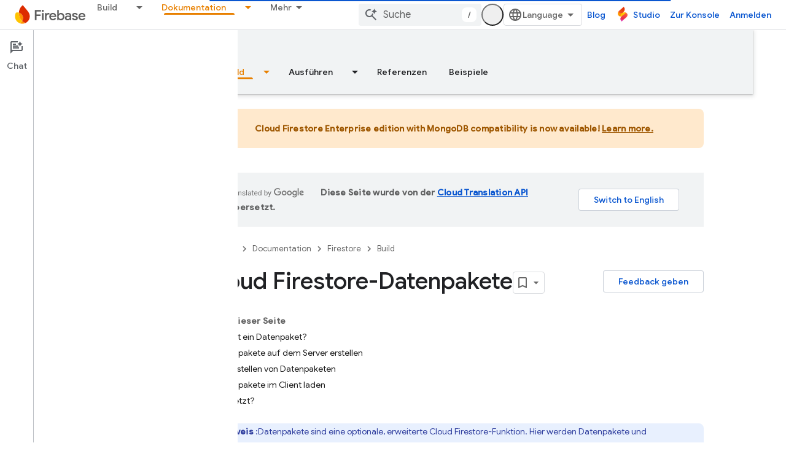

--- FILE ---
content_type: text/html; charset=UTF-8
request_url: https://feedback-pa.clients6.google.com/static/proxy.html?usegapi=1&jsh=m%3B%2F_%2Fscs%2Fabc-static%2F_%2Fjs%2Fk%3Dgapi.lb.en.W5qDlPExdtA.O%2Fd%3D1%2Frs%3DAHpOoo8JInlRP_yLzwScb00AozrrUS6gJg%2Fm%3D__features__
body_size: 79
content:
<!DOCTYPE html>
<html>
<head>
<title></title>
<meta http-equiv="X-UA-Compatible" content="IE=edge" />
<script type="text/javascript" nonce="7iiSX58GMVjnJU9clvz3Mw">
  window['startup'] = function() {
    googleapis.server.init();
  };
</script>
<script type="text/javascript"
  src="https://apis.google.com/js/googleapis.proxy.js?onload=startup" async
  defer nonce="7iiSX58GMVjnJU9clvz3Mw"></script>
</head>
<body>
</body>
</html>


--- FILE ---
content_type: text/css
request_url: https://www.gstatic.com/devrel-devsite/prod/vf25d28f8fa3eb402b276b2981491ec30329502b5e6089118cc6ebe4dff7f7eb7/firebase/css/dark-theme.css
body_size: 4600
content:
[theme=firebase-icy-theme] .studio-button-with-icon.devsite-header-link{display:none;--devsite-button-background-hover:var(--devsite-background-3);--devsite-button-background-active:var(--devsite-background-3);--devsite-button-border-hover:var(--devsite-primary-border);--devsite-button-border-active:var(--devsite-primary-border)}[theme=firebase-icy-theme] .studio-button-with-icon.devsite-header-link:before{content:url(../images/favicon-studio.png);padding:10px 5px 0 0}@media (min-width:840px){[theme=firebase-icy-theme] .studio-button-with-icon.devsite-header-link{display:-webkit-box;display:-webkit-flex;display:-moz-box;display:-ms-flexbox;display:flex;-webkit-box-align:center;-webkit-align-items:center;-moz-box-align:center;-ms-flex-align:center;align-items:center}}:root{--devsite-background-0:#202124;--devsite-background-1:#2a2b2e;--devsite-background-2:#303134;--devsite-background-3:#36373a;--devsite-background-4:#38393c;--devsite-background-5:#3c3d40;--devsite-primary-text-color:#e8eaed;--devsite-primary-text-rgba:rgba(232,234,237,.87);--devsite-secondary-text-color:#9aa0a6;--devsite-secondary-text-rgba:rgba(232,234,237,.65);--devsite-tertiary-text-color:#5f6368;--devsite-tertiary-text-rgba:rgba(232,234,237,.26);--devsite-inverted-text-color:#202124;--devsite-inverted-text-color-hover:rgba(0,0,0,.65);--devsite-inverted-text-rgba:rgba(0,0,0,.65);--devsite-primary-border:1px solid #5f6368;--devsite-secondary-border:1px solid #3c4043;--devsite-elevation-key-shadow-color:rgba(0,0,0,.3);--devsite-elevation-ambient-shadow-color:rgba(0,0,0,.15);--devsite-elevation-inset-shadow-color:rgba(0,0,0,.5);--tenant-background-1:#2a2b2e;--tenant-background-2:#303134;--tenant-background-3:#36373a;--tenant-primary-text-color:#e8eaed;--tenant-secondary-text-color:#9aa0a6;--tenant-inverted-text-color:#202124;--tenant-primary-border:1px solid #5f6368;--tenant-secondary-border:1px solid #3c4043;--devsite-link-background:#393c42;--devsite-link-background-active:#3c3e43;--devsite-link-color:#8ab4f8;--devsite-contrast-link-color:#8ab4f8;--devsite-button-color:#8ab4f8;--devsite-button-primary-color:#202124;--devsite-banner-archived-background:#202124;--devsite-banner-archived-color:#401c1f;--devsite-banner-confidential-background:#a59d97;--devsite-banner-confidential-color:#3b1d20;--devsite-banner-deprecated-background:#a5a195;--devsite-banner-deprecated-color:#3b1d20;--devsite-label-cyan-background:#c7d7db;--devsite-label-cyan-color:#0d575d;--devsite-label-google-blue-background:#cad1dd;--devsite-label-google-blue-color:#1b3c72;--devsite-label-google-green-background:#c8d4cc;--devsite-label-google-green-color:#154a29;--devsite-label-google-red-background:#dbcac9;--devsite-label-google-red-color:#701617;--devsite-label-google-yellow-background:#ddd7c4;--devsite-label-google-yellow-color:#701617;--devsite-label-grey-background:#d8d9da;--devsite-label-grey-color:#202124;--devsite-label-orange-background:#ddd0c6;--devsite-label-orange-color:#76470e;--devsite-label-pink-background:#dcc9d4;--devsite-label-pink-color:#6a1a4f;--devsite-label-purple-background:#d3cadc;--devsite-label-purple-color:#4b1f73;--devsite-label-white-background:#dedede;--devsite-label-white-color:#202124;--devsite-label-youtube-red-background:#dbcac9;--devsite-label-youtube-red-color:#810d0e;--devsite-darkmode-image-filter:grayscale(50%);--devsite-scrollbar-thumb-background:hsla(0,0%,100%,.7);--devsite-select-background-image:url('data:image/svg+xml;utf8,<svg xmlns="http://www.w3.org/2000/svg" width="20" height="4" viewBox="0 0 20 4"><path d="M0,0l4,4l4-4H0z" fill="white"/></svg>')}devsite-bookmark{--devsite-bookmark-icon-color-saved:var(--devsite-link-color);--devsite-bookmark-icon-color-saved-hover:#1a73e8;--devsite-bookmark-icon-arrow-color:#9aa0a6}devsite-book-nav{--devsite-nav-divider-background:var(--devsite-background-3)}.devsite-book-nav-toggle:not([aria-expanded]),.devsite-book-nav-toggle[aria-expanded]{--devsite-book-nav-toggle-background:var(--devsite-background-3);--devsite-book-nav-toggle-background-hover:var(--devsite-background-5)}body[codelabs-content-type=paginated]{--devsite-background-0:#e8eaed;--devsite-background-1:#fff;--devsite-background-2:#f8f9fa;--devsite-background-3:#f1f3f4;--devsite-background-4:#e8eaed;--devsite-background-5:#dadce0;--devsite-primary-text-color:#202124;--devsite-primary-text-rgba:rgba(0,0,0,.87);--devsite-secondary-text-color:#5f6368;--devsite-secondary-text-rgba:rgba(0,0,0,.65);--devsite-tertiary-text-color:#bdc1c6;--devsite-tertiary-text-rgba:rgba(0,0,0,.26);--devsite-inverted-text-color:#fff;--devsite-inverted-text-color-hover:hsla(0,0%,100%,.7);--devsite-inverted-text-rgba:hsla(0,0%,100%,.7);--devsite-primary-border:1px solid #dadce0;--devsite-secondary-border:1px solid #e8eaed;--devsite-link-background:#d2e3fc;--devsite-link-background-active:#e8f0fe;--devsite-link-color:#1a73e8;--devsite-contrast-link-color:#185abc;--devsite-button-background-hover:#e4eefc;--devsite-button-background-active:#c8ddf9;--devsite-button-color:#1a73e8;--devsite-button-border:1px solid transparent;--devsite-button-border-active:1px solid transparent;--devsite-button-border-hover:1px solid transparent}body:not([codelabs-content-type=paginated]){--devsite-caution-notice-background:#a59d97;--devsite-caution-notice-border-color:transparent;--devsite-caution-notice-color:#3d1e20;--devsite-key-point-notice-background:#989aa2;--devsite-key-point-notice-border-color:transparent;--devsite-key-point-notice-color:#262b41;--devsite-key-term-notice-background:#9f98a6;--devsite-key-term-notice-border-color:transparent;--devsite-key-term-notice-color:#37254b;--devsite-note-notice-background:#989da7;--devsite-note-notice-border-color:transparent;--devsite-note-notice-color:#23273d;--devsite-status-notice-background:#9d9fa1;--devsite-status-notice-border-color:transparent;--devsite-status-notice-color:#2a3035;--devsite-success-notice-background:#939e9f;--devsite-success-notice-border-color:transparent;--devsite-success-notice-color:#1a3332;--devsite-warning-notice-background:#a49898;--devsite-warning-notice-border-color:transparent;--devsite-warning-notice-color:#3b1d20}body:not([codelabs-content-type=paginated]) devsite-code,body:not([codelabs-content-type=paginated]) devsite-code[dark-code]{--devsite-code-background:#36373a;--devsite-code-buttons-color:hsla(0,0%,100%,.7);--devsite-code-buttons-hover:#fff;--devsite-code-buttons-toggle-dark-display:none;--devsite-code-buttons-toggle-light-display:none;--devsite-code-color:#f1f3f4;--devsite-code-comments-color:#ff8bcb;--devsite-code-keywords-color:#78d9ec;--devsite-code-numbers-color:#fbbc04;--devsite-code-strings-color:#9ccc65;--devsite-code-types-color:#d7aefb;--devsite-github-link-icon:url('data:image/svg+xml;utf8,<svg xmlns="http://www.w3.org/2000/svg" viewBox="0 0 18 18"><path d="M9-.06A9,9,0,0,0,6.16,17.48c.44.09.59-.19.59-.43V15.38c-2.5.54-3-1.07-3-1.07a2.35,2.35,0,0,0-1-1.31c-.82-.56.06-.55.06-.55a1.89,1.89,0,0,1,1.38.93,1.92,1.92,0,0,0,2.62.75,1.91,1.91,0,0,1,.57-1.21c-2-.23-4.1-1-4.1-4.45a3.49,3.49,0,0,1,.92-2.41,3.25,3.25,0,0,1,.09-2.38S5,3.43,6.75,4.6a8.59,8.59,0,0,1,4.5,0c1.72-1.17,2.48-.92,2.48-.92a3.25,3.25,0,0,1,.09,2.38,3.49,3.49,0,0,1,.92,2.41c0,3.46-2.1,4.22-4.11,4.44a2.14,2.14,0,0,1,.62,1.67v2.47c0,.24.14.52.6.43A9,9,0,0,0,9-.06Z" fill="%23669df6"/></svg>')}body:not([codelabs-content-type=paginated]) devsite-content{--devsite-code-background:#36373a;--devsite-code-color:#f1f3f4;--devsite-var-color:#ff8bcb;--devsite-compare-yes-color:#a8dab5;--devsite-compare-no-color:#fa903e;--devsite-confidential-results-background:rgba(99,95,93,.5);--devsite-search-results-breadcrumb-color:#81c995;--devsite-steps-title-border-focus:1px solid #669df6;--devsite-steps-title-color:#669df6}devsite-device{--devsite-device-border-color:#3c4043}devsite-dynamic-content{--devsite-progress-background:#3c3d40;--devsite-progress-background-2:#3c3d40;--devsite-progress-background-4:#3c3d40;--devsite-progress-bar-color:#fdd663;--devsite-card-date-color:#e8eaed}devsite-dynamic-content .completed{--devsite-progress-bar-color:#81c995}devsite-header[billboard]{--devsite-header-color-lower:#2a2b2e}devsite-multiple-choice{--devsite-multiple-choice-correct-background:#1f2926;--devsite-multiple-choice-correct-color:#34a853;--devsite-multiple-choice-incorrect-background:#332324;--devsite-multiple-choice-incorrect-color:#f28b82}devsite-nav-buttons{--devsite-button-primary-background-selected:#aecbfa}devsite-quiz{--devsite-quiz-correct-background:#5c625e;--devsite-quiz-correct-border-color:#5c625e;--devsite-quiz-correct-border-color-focus:#81c995;--devsite-quiz-correct-color:#81c995;--devsite-quiz-error-background:#655d5c;--devsite-quiz-error-border-color:#655d5c;--devsite-quiz-error-border-color-focus:#f28b82;--devsite-quiz-error-color:#f28b82;--devsite-quiz-partially-correct-background:#66605b;--devsite-quiz-partially-correct-color:#fcad70;--devsite-quiz-secondary-text-color:#e8eaed}devsite-playlist{--devsite-playlist-icon-color:#1e8e3e;--devsite-playlist-item-index-color:#fff}devsite-playlist [expanded]{background:#303134}devsite-recommendations-sidebar,devsite-recommended-content{--devsite-recommendations-accent:#039be5}devsite-book-nav,devsite-search{--devsite-searchbox-hover:#303134}devsite-user{--devsite-notification-background:#669df6;--devsite-ogb-link-border-color:#8ab4f8;--devsite-ogb-manage-background-focus-color:rgba(102,157,246,.08)}google-codelab-about{--google-codelab-about-active-border-color:#8ab4f8}table{--devsite-alt-table-cell-background:rgba(95,99,104,.75);--devsite-responsive-table-first-column-background:#3c4043;--devsite-table-cell-background:rgba(42,43,46,.95);--devsite-table-heading-background:#5f6368}table.blue{--devsite-alt-table-cell-background:#989aa2;--devsite-responsive-table-first-column-background:#989aa2;--devsite-table-row-background:#5d5e62;--devsite-table-row-border:1px solid #4f515d}table.cyan{--devsite-alt-table-cell-background:#96a1a5;--devsite-responsive-table-first-column-background:#96a1a5;--devsite-table-row-background:#5b6364;--devsite-table-row-border:1px solid #405b61}table.green{--devsite-alt-table-cell-background:#939e9f;--devsite-responsive-table-first-column-background:#939e9f;--devsite-table-row-background:#5a6160;--devsite-table-row-border:1px solid #475958}table.orange{--devsite-alt-table-cell-background:#a59d97;--devsite-responsive-table-first-column-background:#a59d97;--devsite-table-row-background:#66605b;--devsite-table-row-border:1px solid #665950}table.pink{--devsite-alt-table-cell-background:#a598a0;--devsite-responsive-table-first-column-background:#a598a0;--devsite-table-row-background:#655c61;--devsite-table-row-border:1px solid #65535d}table.purple{--devsite-alt-table-cell-background:#9f98a6;--devsite-responsive-table-first-column-background:#9f98a6;--devsite-table-row-background:#615d65;--devsite-table-row-border:1px solid #5d5465}[background=grey],[background=white]{--devsite-background-button-border-color:#5f6368}.devsite-landing-row-item-labels :not(.devsite-label)[background=grey]:not([foreground]),.devsite-landing-row-item-labels :not(.devsite-label)[background=white]:not([foreground]){--devsite-label-color:#fff}[background=blue-grey]{--devsite-background-color:#b0bec5}[background=blue-grey-dark]{--devsite-background-color:#78909c}[background=cyan]{--devsite-background-color:#78d9ec}[background=deep-orange]{--devsite-background-color:#ffab91}[background=deep-purple]{--devsite-background-color:#e1bee7}[background=google-blue]{--devsite-background-color:#8ab4f8}[background=google-green]{--devsite-background-color:#81c995}[background=google-red]{--devsite-background-color:#f28b82}[background=google-yellow]{--devsite-background-color:#fdd663}[background=indigo]{--devsite-background-color:#9fa8da}[background=orange]{--devsite-background-color:#fcad70}[background=pink]{--devsite-background-color:#ff8bcb}[background=purple]{--devsite-background-color:#c58af9}[background=teal]{--devsite-background-color:#80cbc4}[background=blue]{--devsite-background-color:#8ab4f8}[background=green]{--devsite-background-color:#81c995}[background=light-blue]{--devsite-background-color:#29b6f6}[background=light-green]{--devsite-background-color:#c5e1a5}[background=navy]{--devsite-background-color:#9fa8da}[background=pale-blue]{--devsite-background-color:#78d9ec}[foreground=blue-grey],[theme=blue-grey] [foreground=theme]{--devsite-foreground-color:#b0bec5;--devsite-foreground-button-background-hover:#43474b;--devsite-foreground-button-background-active:#545a5e;--devsite-foreground-button-border-color:#5f6368;--devsite-foreground-button-border-color-hover:#43474b;--devsite-foreground-button-border-color-active:#545a5e;--devsite-foreground-button-color:#b0bec5;--devsite-foreground-button-primary-background:#b0bec5;--devsite-foreground-button-primary-background-hover:#b9c6cc;--devsite-foreground-button-primary-color:#202124}[foreground=blue-grey-dark],[theme=blue-grey-dark] [foreground=theme]{--devsite-foreground-color:#78909c;--devsite-foreground-button-background-hover:#353c41;--devsite-foreground-button-background-active:#40494f;--devsite-foreground-button-border-color:#5f6368;--devsite-foreground-button-border-color-hover:#353c41;--devsite-foreground-button-border-color-active:#40494f;--devsite-foreground-button-color:#78909c;--devsite-foreground-button-primary-background:#78909c;--devsite-foreground-button-primary-background-hover:#889da8;--devsite-foreground-button-primary-color:#202124}[foreground=cyan],[theme=cyan] [foreground=theme]{--devsite-foreground-color:#78d9ec;--devsite-foreground-button-background-hover:#354d54;--devsite-foreground-button-background-active:#40636c;--devsite-foreground-button-border-color:#5f6368;--devsite-foreground-button-border-color-hover:#354d54;--devsite-foreground-button-border-color-active:#40636c;--devsite-foreground-button-color:#78d9ec;--devsite-foreground-button-primary-background:#78d9ec;--devsite-foreground-button-primary-background-hover:#88deee;--devsite-foreground-button-primary-color:#202124}[foreground=deep-orange],[theme=deep-orange] [foreground=theme]{--devsite-foreground-color:#ffab91;--devsite-foreground-button-background-hover:#56423e;--devsite-foreground-button-background-active:#70534b;--devsite-foreground-button-border-color:#5f6368;--devsite-foreground-button-border-color-hover:#56423e;--devsite-foreground-button-border-color-active:#70534b;--devsite-foreground-button-color:#ffab91;--devsite-foreground-button-primary-background:#ffab91;--devsite-foreground-button-primary-background-hover:#ffb59e;--devsite-foreground-button-primary-color:#202124}[foreground=deep-purple],[theme=deep-purple] [foreground=theme]{--devsite-foreground-color:#e1bee7;--devsite-foreground-button-background-hover:#4e4753;--devsite-foreground-button-background-active:#655a6a;--devsite-foreground-button-border-color:#5f6368;--devsite-foreground-button-border-color-hover:#4e4753;--devsite-foreground-button-border-color-active:#655a6a;--devsite-foreground-button-color:#e1bee7;--devsite-foreground-button-primary-background:#e1bee7;--devsite-foreground-button-primary-background-hover:#e5c6ea;--devsite-foreground-button-primary-color:#202124}[foreground=google-blue],[theme=google-blue] [foreground=theme]{--devsite-foreground-color:#8ab4f8;--devsite-foreground-button-background-hover:#394457;--devsite-foreground-button-background-active:#465670;--devsite-foreground-button-border-color:#5f6368;--devsite-foreground-button-border-color-hover:#394457;--devsite-foreground-button-border-color-active:#465670;--devsite-foreground-button-color:#8ab4f8;--devsite-foreground-button-primary-background:#8ab4f8;--devsite-foreground-button-primary-background-hover:#98bdf9;--devsite-foreground-button-primary-color:#202124}[foreground=google-green],[theme=google-green] [foreground=theme]{--devsite-foreground-color:#81c995;--devsite-foreground-button-background-hover:#37493f;--devsite-foreground-button-background-active:#435d4d;--devsite-foreground-button-border-color:#5f6368;--devsite-foreground-button-border-color-hover:#37493f;--devsite-foreground-button-border-color-active:#435d4d;--devsite-foreground-button-color:#81c995;--devsite-foreground-button-primary-background:#81c995;--devsite-foreground-button-primary-background-hover:#90cfa2;--devsite-foreground-button-primary-color:#202124}[foreground=google-red],[theme=google-red] [foreground=theme]{--devsite-foreground-color:#f28b82;--devsite-foreground-button-background-hover:#523a3b;--devsite-foreground-button-background-active:#6c4746;--devsite-foreground-button-border-color:#5f6368;--devsite-foreground-button-border-color-hover:#523a3b;--devsite-foreground-button-border-color-active:#6c4746;--devsite-foreground-button-color:#f28b82;--devsite-foreground-button-primary-background:#f28b82;--devsite-foreground-button-primary-background-hover:#f49991;--devsite-foreground-button-primary-color:#202124}[foreground=google-yellow],[theme=google-yellow] [foreground=theme]{--devsite-foreground-color:#fdd663;--devsite-foreground-button-background-hover:#554c33;--devsite-foreground-button-background-active:#70623b;--devsite-foreground-button-border-color:#5f6368;--devsite-foreground-button-border-color-hover:#554c33;--devsite-foreground-button-border-color-active:#70623b;--devsite-foreground-button-color:#fdd663;--devsite-foreground-button-primary-background:#fdd663;--devsite-foreground-button-primary-background-hover:#fddb76;--devsite-foreground-button-primary-color:#202124}[foreground=indigo],[theme=indigo] [foreground=theme]{--devsite-foreground-color:#9fa8da;--devsite-foreground-button-background-hover:#3e4150;--devsite-foreground-button-background-active:#4e5266;--devsite-foreground-button-border-color:#5f6368;--devsite-foreground-button-border-color-hover:#3e4150;--devsite-foreground-button-border-color-active:#4e5266;--devsite-foreground-button-color:#9fa8da;--devsite-foreground-button-primary-background:#9fa8da;--devsite-foreground-button-primary-background-hover:#abb2de;--devsite-foreground-button-primary-color:#202124}[foreground=orange],[theme=orange] [foreground=theme]{--devsite-foreground-color:#fcad70;--devsite-foreground-button-background-hover:#554336;--devsite-foreground-button-background-active:#6f533f;--devsite-foreground-button-border-color:#5f6368;--devsite-foreground-button-border-color-hover:#554336;--devsite-foreground-button-border-color-active:#6f533f;--devsite-foreground-button-color:#fcad70;--devsite-foreground-button-primary-background:#fcad70;--devsite-foreground-button-primary-background-hover:#fcb781;--devsite-foreground-button-primary-color:#202124}[foreground=pink],[theme=pink] [foreground=theme]{--devsite-foreground-color:#ff8bcb;--devsite-foreground-button-background-hover:#563a4c;--devsite-foreground-button-background-active:#704760;--devsite-foreground-button-border-color:#5f6368;--devsite-foreground-button-border-color-hover:#563a4c;--devsite-foreground-button-border-color-active:#704760;--devsite-foreground-button-color:#ff8bcb;--devsite-foreground-button-primary-background:#ff8bcb;--devsite-foreground-button-primary-background-hover:#ff99d1;--devsite-foreground-button-primary-color:#202124}[foreground=purple],[theme=purple] [foreground=theme]{--devsite-foreground-color:#c58af9;--devsite-foreground-button-background-hover:#483a57;--devsite-foreground-button-background-active:#5b4771;--devsite-foreground-button-border-color:#5f6368;--devsite-foreground-button-border-color-hover:#483a57;--devsite-foreground-button-border-color-active:#5b4771;--devsite-foreground-button-color:#c58af9;--devsite-foreground-button-primary-background:#c58af9;--devsite-foreground-button-primary-background-hover:#cc98fa;--devsite-foreground-button-primary-color:#202124}[foreground=teal],[theme=teal] [foreground=theme]{--devsite-foreground-color:#80cbc4;--devsite-foreground-button-background-hover:#374a4a;--devsite-foreground-button-background-active:#435e5e;--devsite-foreground-button-border-color:#5f6368;--devsite-foreground-button-border-color-hover:#374a4a;--devsite-foreground-button-border-color-active:#435e5e;--devsite-foreground-button-color:#80cbc4;--devsite-foreground-button-primary-background:#80cbc4;--devsite-foreground-button-primary-background-hover:#8fd1cb;--devsite-foreground-button-primary-color:#202124}[foreground=blue],[theme=blue] [foreground=theme]{--devsite-foreground-color:#8ab4f8;--devsite-foreground-button-background-hover:#394457;--devsite-foreground-button-background-active:#465670;--devsite-foreground-button-border-color:#5f6368;--devsite-foreground-button-border-color-hover:#394457;--devsite-foreground-button-border-color-active:#465670;--devsite-foreground-button-color:#8ab4f8;--devsite-foreground-button-primary-background:#8ab4f8;--devsite-foreground-button-primary-background-hover:#98bdf9;--devsite-foreground-button-primary-color:#202124}[foreground=green],[theme=green] [foreground=theme]{--devsite-foreground-color:#81c995;--devsite-foreground-button-background-hover:#37493f;--devsite-foreground-button-background-active:#435d4d;--devsite-foreground-button-border-color:#5f6368;--devsite-foreground-button-border-color-hover:#37493f;--devsite-foreground-button-border-color-active:#435d4d;--devsite-foreground-button-color:#81c995;--devsite-foreground-button-primary-background:#81c995;--devsite-foreground-button-primary-background-hover:#90cfa2;--devsite-foreground-button-primary-color:#202124}[foreground=light-blue],[theme=light-blue] [foreground=theme]{--devsite-foreground-color:#29b6f6;--devsite-foreground-button-background-hover:#224556;--devsite-foreground-button-background-active:#235770;--devsite-foreground-button-border-color:#5f6368;--devsite-foreground-button-border-color-hover:#224556;--devsite-foreground-button-border-color-active:#235770;--devsite-foreground-button-color:#29b6f6;--devsite-foreground-button-primary-background:#29b6f6;--devsite-foreground-button-primary-background-hover:#43bff7;--devsite-foreground-button-primary-color:#202124}[foreground=light-green],[theme=light-green] [foreground=theme]{--devsite-foreground-color:#c5e1a5;--devsite-foreground-button-background-hover:#484f43;--devsite-foreground-button-background-active:#5b6652;--devsite-foreground-button-border-color:#5f6368;--devsite-foreground-button-border-color-hover:#484f43;--devsite-foreground-button-border-color-active:#5b6652;--devsite-foreground-button-color:#c5e1a5;--devsite-foreground-button-primary-background:#c5e1a5;--devsite-foreground-button-primary-background-hover:#cce5b0;--devsite-foreground-button-primary-color:#202124}[foreground=navy],[theme=navy] [foreground=theme]{--devsite-foreground-color:#9fa8da;--devsite-foreground-button-background-hover:#3e4150;--devsite-foreground-button-background-active:#4e5266;--devsite-foreground-button-border-color:#5f6368;--devsite-foreground-button-border-color-hover:#3e4150;--devsite-foreground-button-border-color-active:#4e5266;--devsite-foreground-button-color:#9fa8da;--devsite-foreground-button-primary-background:#9fa8da;--devsite-foreground-button-primary-background-hover:#abb2de;--devsite-foreground-button-primary-color:#202124}[foreground=pale-blue],[theme=pale-blue] [foreground=theme]{--devsite-foreground-color:#78d9ec;--devsite-foreground-button-background-hover:#354d54;--devsite-foreground-button-background-active:#40636c;--devsite-foreground-button-border-color:#5f6368;--devsite-foreground-button-border-color-hover:#354d54;--devsite-foreground-button-border-color-active:#40636c;--devsite-foreground-button-color:#78d9ec;--devsite-foreground-button-primary-background:#78d9ec;--devsite-foreground-button-primary-background-hover:#88deee;--devsite-foreground-button-primary-color:#202124}[background=grey],[background=white]{--devsite-background-button-border-color:#9aa0a6;--devsite-background-button-color:#8ab4f8;--devsite-background-button-color-hover:#8ab4f8}[background=grey],[background=light-green]{--devsite-link-color:#8ab4f8}.devsite-landing-row-cards .devsite-landing-row-item,.devsite-landing-row-cards[background] .devsite-landing-row-item{--devsite-link-color:#8ab4f8}:root{--devsite-heading-color:#e8eaed;--devsite-input-border:1px solid #5f6368;--devsite-button-background-hover:#3c4043;--devsite-button-background-active:#394457;--devsite-button-border:1px solid #5f6368;--devsite-button-border-hover:1px solid #3c4043;--devsite-button-border-active:1px solid #394457;--devsite-button-disabled-background:0;--devsite-button-disabled-border:1px solid #3c4043;--devsite-button-primary-background:#8ab4f8;--devsite-button-primary-background-hover:#98bdf9;--devsite-button-primary-background-active:#aecbfa;--devsite-background-button-primary-background-hover:#3c3e43;--devsite-button-white-background-hover:#3c4043;--devsite-button-white-background-active:#394457;--devsite-button-raised-background:#3c4043;--devsite-button-raised-background-hover:#394457;--devsite-button-raised-background-active:#465670;--devsite-nav-active-color:#8ab4f8}:root .devsite-nav-active{--devsite-link-color-active:#8ab4f8}:root devsite-multiple-choice{--devsite-answer-border-top:1px solid #5f6368;--devsite-border:1px solid #5f6368}:root devsite-catalog,:root devsite-nav-buttons{--devsite-button-border:1px solid #5f6368}:root devsite-book-nav,:root devsite-search{--devsite-search-form-background-active:#303134}:root body:not([codelabs-content-type=paginated]) devsite-appearance-selector,:root body:not([codelabs-content-type=paginated]) devsite-language-selector,:root body:not([codelabs-content-type=paginated]) devsite-select,:root body:not([codelabs-content-type=paginated]) select{--devsite-item-background-selected:#3c3e43;--devsite-select-border:1px solid #5f6368}:root body:not([codelabs-content-type=paginated]) devsite-selector{--devsite-border:1px solid #5f6368}img:not([src$=".svg"]){-webkit-filter:var(--devsite-darkmode-image-filter);filter:var(--devsite-darkmode-image-filter)}img.no-filter,picture img:not([src$=".svg"]){-webkit-filter:unset;filter:unset}.devsite-landing-row-item.invert img,img[src].invert{-webkit-filter:invert(1);filter:invert(1)}[theme=firebase-icy-theme]{--devsite-primary-color:#7cacf8}[foreground=firebase-icy-theme],[theme=firebase-icy-theme] [foreground=theme]{--devsite-foreground-color:#7cacf8;--devsite-foreground-button-background-hover:#364257;--devsite-foreground-button-background-active:#415370;--devsite-foreground-button-border-color:#5f6368;--devsite-foreground-button-border-color-hover:#364257;--devsite-foreground-button-border-color-active:#415370;--devsite-foreground-button-color:#7cacf8;--devsite-foreground-button-primary-background:#7cacf8;--devsite-foreground-button-primary-background-hover:#8cb6f9;--devsite-foreground-button-primary-color:#202124}:root{--devsite-appearance-selector-menu-background-selected:#e8f0fe;--devsite-appearance-selector-toggle-background-hover:#f1f3f4;--devsite-appearance-selector-toggle-color:#5f6368;--devsite-background-0:#121212;--devsite-background-1:#212121;--devsite-background-2:#212121;--devsite-background-3:#212121;--devsite-book-nav-background:#212121;--devsite-button-border:1px solid hsla(0,0%,100%,.2);--devsite-button-color:#7cacf8;--devsite-card-background:var(--devsite-background-1);--devsite-card-header-background:var(--devsite-background-3);--tenant-docs-landing-icon-background:#3c3d40;--devsite-input-background:#031525;--tenant-heading-border-color:#38393c;--devsite-darkmode-image-filter:opacity(math.percentage(tokens.$devsite-ref-opacity--alpha-80));--tenant-platform-icon-unity-color:#fff;--devsite-link-background-active:#031525;--devsite-contrast-link-color:#7cacf8;--devsite-link-color:#7cacf8;--devsite-ogb-profile-link-hover-background:#031525;--tenant-numbered-row-background-color:#5f6368;--tenant-background-1:var(--devsite-background-1);--tenant-background-2:var(--devsite-background-2);--tenant-background-3:var(--devsite-background-3);--tenant-primary-text-color:var(--devsite-primary-text-color);--tenant-secondary-text-color:var(--devsite-secondary-text-color);--tenant-inverted-text-color:var(--devsite-inverted-text-color);--devsite-inverted-text-color:#041e49;--devsite-primary-color:#7cacf8;--devsite-primary-text-color:hsla(0,0%,100%,.9);--devsite-primary-text-rgba:hsla(0,0%,100%,.9);--devsite-secondary-color:#212121;--devsite-secondary-text-color:hsla(0,0%,100%,.6);--devsite-secondary-text-rgba:hsla(0,0%,100%,.6);--devsite-tertiary-text-color:rgba(211,227,253,.3);--devsite-tertiary-text-rgba:rgba(211,227,253,.3)}:root body:not([codelabs-content-type=paginated]){--devsite-caution-notice-background:rgba(255,179,0,.08);--devsite-caution-notice-border-color:rgba(255,179,0,.3);--devsite-caution-notice-color:#ffb300;--devsite-note-notice-background:rgba(124,172,248,.08);--devsite-note-notice-border-color:rgba(124,172,248,.3);--devsite-note-notice-color:#7cacf8;--devsite-success-notice-background:rgba(109,213,140,.08);--devsite-success-notice-border-color:rgba(109,213,140,.3);--devsite-success-notice-color:#6dd58c;--devsite-warning-notice-background:hsla(3,71%,64%,.08);--devsite-warning-notice-border-color:hsla(3,71%,64%,.3);--devsite-warning-notice-color:#ec928e}:root aside{border-width:1px;border-style:solid}:root devsite-nav-buttons button.button-primary{color:#202124;background:#fa903e;border:1px solid #fa903e}:root devsite-nav-buttons button{color:#fff;background:none;border:1px solid #ff9100}:root devsite-nav-buttons button.button-primary[selected]{color:#fff;background:#d15337;border:1px solid #d15337}:root devsite-nav-buttons button[selected]{background:#ff9100;color:#202124;border:1px solid #ff9100}:root devsite-nav-buttons button:focus,:root devsite-nav-buttons button:hover{background:#ffa000;border:1px solid #ffa000;color:#fff}:root [background]{--devsite-background-color:var(--devsite-primary-color)}:root devsite-appearance-selector{--devsite-secondary-text-color:rgba(0,0,0,.6)}:root body:not([codelabs-content-type=paginated]) devsite-code,:root body:not([codelabs-content-type=paginated]) devsite-code[dark-code]{--devsite-code-background:#031525}:root devsite-header{--devsite-background-0:#e8eaed;--devsite-background-1:#fff;--devsite-background-2:#f8f9fa;--devsite-background-3:#f1f3f4;--devsite-link-color:#202124;--devsite-header-color-lower:#202124;--devsite-header-color-upper:#fff;--devsite-header-foreground-lower:#fff;--devsite-header-foreground-lower-active:#ff9100;--devsite-primary-text-color:#202124;--devsite-secondary-text-color:#5f6368;--devsite-input-background:#fff;--devsite-link-background-active:#e8f0fe;--devsite-header-link-color:#1a73e8;--devsite-header-link-color-active:#1a73e8;--devsite-header-link-background-hover:#e8f0fe;--devsite-header-icon-color:rgba(0,0,0,.65);--devsite-header-icon-color-active:rgba(0,0,0,.87)}:root .devsite-tabs-dropdown-content{--devsite-primary-text-color:hsla(0,0%,100%,.9);background-color:var(--devsite-header-color-lower);--devsite-elevation-key-shadow-color:hsla(0,0%,100%,.3);--devsite-elevation-ambient-shadow-color:hsla(0,0%,100%,.15)}:root devsite-header devsite-tabs.lower-tabs .devsite-tabs-dropdown a:hover{color:#fff}:root devsite-book-nav{--devsite-header-color-upper:#fff;--devsite-secondary-text-color:#5f6368;--devsite-nav-color-active:#fff;--devsite-nav-title-background-active:#ff9100;--devsite-searchbox-inactive:var(--devsite-background-4);--devsite-searchbox-hover:var(--devsite-background-4)}:root .devsite-book-nav-bg{--devsite-elevation-key-shadow-color:hsla(0,0%,100%,.3);--devsite-elevation-ambient-shadow-color:hsla(0,0%,100%,.15)}:root devsite-book-nav .filter-list-icon,:root devsite-book-nav input[type=text]{--devsite-searchbox-placeholder:hsla(0,0%,100%,.7);--devsite-search-form-text-active:hsla(0,0%,100%,.8)}:root .devsite-nav-accordion>.devsite-expandable-nav>.devsite-nav-title{--devsite-secondary-text-rgba:hsla(0,0%,100%,.7)}:root body:not([codelabs-content-type=paginated]) devsite-header devsite-language-selector{--devsite-select-color:#3c4043;--devsite-item-background-selected:#e8f0fe}:root .devsite-sidebar,:root devsite-content-footer{--devsite-link-color:#7cacf8;--devsite-primary-text-color:hsla(0,0%,100%,.9);--devsite-primary-text-rgba:hsla(0,0%,100%,.9);--devsite-secondary-text-color:hsla(0,0%,100%,.6);--devsite-secondary-text-rgba:hsla(0,0%,100%,.6);--devsite-tertiary-text-color:rgba(211,227,253,.3);--devsite-tertiary-text-rgba:rgba(211,227,253,.3)}:root table{--devsite-responsive-table-first-column-background:var(
    --devsite-background-1
  );--devsite-table-cell-background:var(--devsite-background-1);--devsite-table-heading-background:#031525}:root devsite-user{--devsite-secondary-text-color:#9aa0a6}:root devsite-user .devsite-callout-buttons .button-dismiss{background:var(--devsite-button-white-background,0)}:root devsite-user .devsite-callout-buttons .button-dismiss:hover{background:var(--devsite-button-white-background-hover,#8ab4f8)}:root devsite-user .devsite-callout-buttons .button-primary{color:#2a2b2e}:root devsite-user .devsite-devprofile-popout,:root devsite-user .devsite-user-gdp-fastrack-callout{background-color:#2a2b2e;--devsite-primary-text-color:#fff}:root devsite-user devsite-mwc{--devsite-input-background:#2a2b2e;--mdc-text-field-outlined-focused-border-color:#8ab4f8;--mdc-text-field-outlined-focused-label-color:#8ab4f8}

--- FILE ---
content_type: text/css
request_url: https://firebase.google.com/extras.css
body_size: -146
content:
/* This file is required for site administration. Do not delete. */

@media screen and (max-width: 1550px) {
  @media screen and (max-width: 1550px) {
    body[layout][concierge]
      .devsite-main-content[has-book-nav]
      devsite-toc.devsite-toc-embedded:not(:empty) {
      display: block;
    }
  
    body[layout][concierge][template='landing']
      .devsite-main-content[has-book-nav]
      devsite-toc.devsite-toc-embedded:not(:empty) {
      margin: 20px 40px 24px;
    }
  
    body[layout][concierge]
      .devsite-main-content[has-book-nav] devsite-toc.devsite-toc-embedded:not(:empty) {
      display: block;
      margin: 28px 0 24px;
    }
  
    body[layout][concierge]
      .devsite-main-content[has-book-nav] devsite-toc.devsite-toc-embedded:not(:empty)
      ~ .devsite-article-body
      > :first-child {
      margin-top: 0;
    }
  
    body[layout][concierge][template='landing'] devsite-toc.devsite-toc-embedded:not(:empty) {
      margin: 20px 40px 24px;
    }
  }
  
  @media screen and (max-width: 1400px) {
    body[layout][concierge] .devsite-main-content devsite-toc.devsite-toc {
      display: none;
    }
  
    body[layout][concierge]
      .devsite-main-content
      devsite-toc.devsite-toc-embedded:not(:empty) {
      display: block;
    }
  
    body[layout][concierge][template='landing']
      .devsite-main-content
      devsite-toc.devsite-toc-embedded:not(:empty) {
      margin: 20px 40px 24px;
    }
  }
}


--- FILE ---
content_type: text/javascript
request_url: https://www.gstatic.com/devrel-devsite/prod/vf25d28f8fa3eb402b276b2981491ec30329502b5e6089118cc6ebe4dff7f7eb7/firebase/js/devsite_devsite_snackbar_module__de.js
body_size: -854
content:
(function(_ds){var window=this;var mAa=function(){return(0,_ds.O)('<div class="devsite-snackbar-snack" type="loading" role="alert"><div class="devsite-snackbar-inner"><div class="devsite-snackbar-message">Wird geladen</div><div class="devsite-snackbar-action"><devsite-spinner single-color="#ffffff"></devsite-spinner></div></div></div>')},nAa=function(){return(0,_ds.O)('<div class="devsite-snackbar-snack" type="signin-state-changed" role="alert"><div class="devsite-snackbar-inner"><div class="devsite-snackbar-message">Ihr Anmeldestatus hat sich ge\u00e4ndert.</div><button class="devsite-snackbar-action devsite-snackbar-action--reload">Aktualisieren</button><button class="devsite-snackbar-action devsite-snackbar-action--dismiss">OK</button></div></div>')},
oAa=function(){return(0,_ds.O)('<div class="devsite-snackbar-snack" type="refresh" role="alert"><div class="devsite-snackbar-inner"><div class="devsite-snackbar-message">Eine neue Version ist verf\u00fcgbar</div><button class="devsite-snackbar-action">Aktualisieren</button></div></div>')},pAa=function(){return(0,_ds.O)('<div class="devsite-snackbar-snack" type="error" role="alert"><div class="devsite-snackbar-inner"><div class="devsite-snackbar-message">Ein Fehler ist aufgetreten. Bitte versuchen Sie es noch einmal.</div><button class="devsite-snackbar-action">Wiederholen</button></div></div>')},
qAa=function(){return(0,_ds.O)('<div class="devsite-snackbar-snack" type="copied-to-clipboard" role="alert"><div class="devsite-snackbar-inner"><div class="devsite-snackbar-message">In Zwischenablage kopiert</div></div></div>')},rAa=function(){return(0,_ds.O)('<div class="devsite-snackbar-snack" type="support-attachment-error" role="alert"><div class="devsite-snackbar-inner"><div class="devsite-snackbar-message">Nicht unterst\u00fctzter Dateityp.</div><button class="devsite-snackbar-action">OK</button></div></div>')},
sAa=function(a){const b=a.message,c=a.link,d=a.WA;a='<div class="devsite-snackbar-snack" type="'+_ds.S(a.FC)+'" role="alert"><div class="devsite-snackbar-inner"><div class="devsite-snackbar-message">'+_ds.Q(b)+'</div><button class="devsite-snackbar-action">';a=a+'Nein</button><a href="'+(_ds.S(_ds.QC(c))+'" class="devsite-snackbar-link button" target="_blank">');a=d?a+_ds.Q(d):a+"OK";return(0,_ds.O)(a+"</a></div></div>")},tAa=function(a){const b=a.linkText,c=a.link,d=a.Hq,e=a.showClose;a='<div class="devsite-snackbar-snack" type="custom" role="alert"><div class="devsite-snackbar-inner"><div class="devsite-snackbar-message">'+
_ds.Q(a.message)+"</div>";e&&(a+='<button class="devsite-snackbar-action">OK</button>');a+=(c&&b?'<a href="'+_ds.S(_ds.QC(c))+'"'+(d?' target="_blank"':"")+' class="devsite-snackbar-link button">'+_ds.Q(b)+"</a>":"")+"</div></div>";return(0,_ds.O)(a)};var f8=function(a,b,c=null,d=!1){b&&(_ds.pp(b,_ds.Ln,()=>{_ds.sn(b);a.j=null;if(c)d8(a,c,d);else{const e=a.m.length?a.m.shift():null;e!==null&&e8(a,e)}}),b.removeAttribute("show"))},g8=function(a,b,c=!1){a.appendChild(b);requestAnimationFrame(()=>{d8(a,b,c)})},h8=function(a){f8(a,a.querySelector('*[type^="support-attachment-error"]'))},i8=function(a){f8(a,a.querySelector('*[type^="signin-state-changed"]'))},e8=function(a,b){switch(b){case "loading":a.showLoading();break;case "refresh":uAa(a);break;
case "error":vAa(a);break;case "copied-to-clipboard":var c=_ds.pt(qAa);g8(a,c,!0);break;case "support-attachment-error":wAa(a);break;case "signin-state-changed":xAa(a)}if(b==null?0:b.startsWith("notification-")){c=a.getAttribute(`${b}-message`);const d=a.getAttribute(`${b}-link`),e=a.getAttribute(`${b}-link-txt`);j8(a,b,c||"",d||"",e||"",a.hasAttribute(`${b}-store-key`))}},uAa=function(a){const b=_ds.pt(oAa);_ds.Xh(b.querySelector(".devsite-snackbar-action"),"click",()=>{_ds.xg().location.reload()});
g8(a,b)},vAa=function(a){const b=_ds.pt(pAa);_ds.Xh(b.querySelector(".devsite-snackbar-action"),"click",()=>{_ds.xg().location.reload()});g8(a,b)},wAa=function(a){const b=_ds.pt(rAa);g8(a,b);_ds.pp(b.querySelector(".devsite-snackbar-action"),"click",()=>{h8(a)})},xAa=function(a){i8(a);const b=_ds.pt(nAa);g8(a,b,!1);_ds.Xh(b.querySelector(".devsite-snackbar-action--reload"),"click",async()=>{await (await _ds.v()).reload();i8(a)});_ds.Xh(b.querySelector(".devsite-snackbar-action--dismiss"),"click",
async()=>{await (await _ds.v()).reload();i8(a)})},d8=function(a,b,c=!1){clearTimeout(a.ea);a.j?f8(a,a.j,b,c):(a.j=b,requestAnimationFrame(()=>{b.setAttribute("show","")}),c&&(a.ea=setTimeout(()=>{a.removeAttribute("type");f8(a,b)},5E3)))},j8=async function(a,b,c,d,e,f){if(c&&d){const g=await (await _ds.v()).getStorage().get("devsite-snackbar",d);if(!f||!g){b=_ds.pt(sAa,{FC:b,message:c,link:d,WA:e});g8(a,b);const h=new _ds.u(b);h.listen(b,"click",async k=>{k.stopPropagation();if(k.target.classList.contains("devsite-snackbar-link")||
k.target.classList.contains("devsite-snackbar-action"))await (await _ds.v()).getStorage().set("devsite-snackbar",d,"1"),a.o(),_ds.D(h)})}}},k8=class extends _ds.Gm{static get observedAttributes(){return["type"]}constructor(){super();this.m=[];this.ea=-1;this.j=null;this.eventHandler=new _ds.u(this)}connectedCallback(){this.eventHandler.listen(document.body,"devsite-show-custom-snackbar-msg",this.oa);this.eventHandler.listen(document.body,"devsite-show-notification-snackbar-msg",this.qa);this.eventHandler.listen(document.body,
"devsite-hide-notification-snackbar-msg",this.o)}disconnectedCallback(){_ds.D(this.eventHandler)}oa(a){this.setAttribute("type","custom");var b;if(a=(b=a.getBrowserEvent())==null?void 0:b.detail){b=!!a.showClose;var c=!0;a.href&&(c=(new URL(a.href)).origin!==document.location.origin);var d=_ds.pt(tAa,{message:a.msg,linkText:a.linkText,link:a.href,Hq:c,showClose:b});b&&_ds.pp(d.querySelector(".devsite-snackbar-action"),"click",()=>{f8(this,d)});g8(this,d,!b)}}attributeChangedCallback(a,b,c){if(a===
"type"){switch(b){case "loading":this.hideLoading();break;case "refresh":f8(this,this.querySelector('*[type^="refresh"]'));break;case "error":f8(this,this.querySelector('*[type^="error"]'));break;case "copied-to-clipboard":f8(this,this.querySelector('*[type^="copied-to-clipboard"]'));break;case "support-attachment-error":h8(this);break;case "signin-state-changed":i8(this);break;case "custom":f8(this,this.querySelector('*[type^="custom"]'))}b!=null&&b.startsWith("notification-")&&this.o();if(c){let d;
if((d=c)==null?0:d.includes(",")){let e;this.m=(e=c)==null?void 0:e.split(",");c=`${this.m.shift()}`}e8(this,c)}}}showLoading(){if(!this.querySelector('*[type^="loading"]')){var a=_ds.pt(mAa);g8(this,a)}}hideLoading(){f8(this,this.querySelector('*[type^="loading"]'))}qa(a){let b;(a=(b=a.getBrowserEvent())==null?void 0:b.detail)&&j8(this,"notification-custom",a.msg,a.href||"",a.linkText||"",!0)}o(){f8(this,this.querySelector('*[type^="notification"]'))}};k8.prototype.attributeChangedCallback=k8.prototype.attributeChangedCallback;
k8.prototype.disconnectedCallback=k8.prototype.disconnectedCallback;k8.prototype.connectedCallback=k8.prototype.connectedCallback;try{customElements.define("devsite-snackbar",k8)}catch(a){console.warn("Unrecognized DevSite custom element - DevsiteSnackBar",a)};})(_ds_www);


--- FILE ---
content_type: text/javascript
request_url: https://www.gstatic.com/devrel-devsite/prod/vf25d28f8fa3eb402b276b2981491ec30329502b5e6089118cc6ebe4dff7f7eb7/firebase/js/devsite_devsite_dialog_module__de.js
body_size: -853
content:
(function(_ds){var window=this;try{customElements.define("devsite-dialog",_ds.Wx)}catch(a){console.warn("devsite.app.customElement.DevsiteDialog",a)};})(_ds_www);


--- FILE ---
content_type: text/javascript
request_url: https://www.gstatic.com/devrel-devsite/prod/vf25d28f8fa3eb402b276b2981491ec30329502b5e6089118cc6ebe4dff7f7eb7/firebase/js/devsite_devsite_code_module__de.js
body_size: -853
content:
(function(_ds){var window=this;try{customElements.define("devsite-code",_ds.PV)}catch(a){console.warn("devsite.app.customElement.DevsiteCode",a)};})(_ds_www);


--- FILE ---
content_type: text/javascript
request_url: https://www.gstatic.com/devrel-devsite/prod/vf25d28f8fa3eb402b276b2981491ec30329502b5e6089118cc6ebe4dff7f7eb7/firebase/js/devsite_devsite_selector_module__de.js
body_size: -854
content:
(function(_ds){var window=this;/*

 Copyright 2015-present Dan Abramov
 SPDX-License-Identifier: MIT
*/
var Q7=function(a,b,c){function d(){if(m)throw Error("You may not call store.getState() while the reducer is executing. The reducer has already received the state as an argument. Pass it down from the top reducer instead of reading it from the store.");return h}function e(r){if(typeof r!=="function")throw Error(`Expected the listener to be a function. Instead, received: '${typeof r}'`);if(m)throw Error("You may not call store.subscribe() while the reducer is executing. If you would like to be notified after the store has been updated, subscribe from a component and invoke store.getState() in the callback to access the latest state. See https://redux.js.org/api/store#subscribelistener for more details.");
let q=!0;l===k&&(l=k.slice());l.push(r);return function(){if(q){if(m)throw Error("You may not unsubscribe from a store listener while the reducer is executing. See https://redux.js.org/api/store#subscribelistener for more details.");q=!1;l===k&&(l=k.slice());l.splice(l.indexOf(r),1);k=null}}}function f(r){if(typeof r!=="object"||r===null)var q=!1;else{for(q=r;Object.getPrototypeOf(q)!==null;)q=Object.getPrototypeOf(q);q=Object.getPrototypeOf(r)===q}if(!q)throw Error(`Actions must be plain objects. Instead, the actual type was: '${typeof r}'. You may need to add middleware to your store setup to handle dispatching other values, such as 'redux-thunk' to handle dispatching functions. See https://redux.js.org/tutorials/fundamentals/part-4-store#middleware and https://redux.js.org/tutorials/fundamentals/part-6-async-logic#using-the-redux-thunk-middleware for examples.`);
if(typeof r.type==="undefined")throw Error('Actions may not have an undefined "type" property. You may have misspelled an action type string constant.');if(m)throw Error("Reducers may not dispatch actions.");try{m=!0,h=g(h,r)}finally{m=!1}q=k=l;for(let z=0;z<q.length;z++)(0,q[z])();return r}if(typeof b==="function"&&typeof c==="function"||typeof c==="function"&&typeof arguments[3]==="function")throw Error("It looks like you are passing several store enhancers to createStore(). This is not supported. Instead, compose them together to a single function. See https://redux.js.org/tutorials/fundamentals/part-4-store#creating-a-store-with-enhancers for an example.");
typeof b==="function"&&typeof c==="undefined"&&(c=b,b=void 0);if(typeof c!=="undefined"){if(typeof c!=="function")throw Error(`Expected the enhancer to be a function. Instead, received: '${typeof c}'`);return c(Q7)(a,b)}if(typeof a!=="function")throw Error(`Expected the root reducer to be a function. Instead, received: '${typeof a}'`);let g=a,h=b,k=[],l=k,m=!1;f({type:Vza});const n={dispatch:f,subscribe:e,getState:d,replaceReducer:function(r){if(typeof r!=="function")throw Error(`Expected the nextReducer to be a function. Instead, received: '${typeof r}`);
g=r;f({type:Wza});return n},[R7]:function(){return{subscribe(r){function q(){r.next&&r.next(d())}if(typeof r!=="object"||r===null)throw new TypeError(`Expected the observer to be an object. Instead, received: '${typeof r}'`);q();return{unsubscribe:e(q)}},[R7](){return this}}}};return n},Xza=function(a=S7,b){switch(b.type){case "SCOPE":const c=new Map(a.yh);c.set(b.scope,b.value);T7(c);return Object.assign({},a,{yh:c});case "CLEAR":return T7(S7.yh),S7;default:return a}},T7=async function(a){const b=
await _ds.v(),c=new Map;try{const d=JSON.parse(await b.getStorage().get("devsite-selector","__global_store"));for(const e of d)c.set(e[0],e[1]);for(const [e,f]of a)c.set(e,f)}catch(d){}try{await b.getStorage().set("devsite-selector","__global_store",JSON.stringify([...c]))}catch(d){}};var Vza=`@@redux/INIT${Math.random().toString(36).substring(7).split("").join(".")}`,Wza=`@@redux/REPLACE${Math.random().toString(36).substring(7).split("").join(".")}`;var R7=typeof Symbol==="function"&&Symbol.observable||"@@observable";var S7={yh:new Map},U7=null,Yza=async function(a){try{const b=await (await _ds.v()).getStorage().get("devsite-selector","__global_store");if(b){const c=JSON.parse(b);if(c)for(const [d,e]of c)a.store.dispatch({type:"SCOPE",scope:d,value:e})}}catch(b){}},Zza=class{constructor(){this.store=Q7(Xza);Yza(this)}dispatch(a){this.store.dispatch(a)}subscribe(a){return this.store.subscribe(a)}getState(){return this.store.getState()}};var $za="track-type track-name track-metadata-eventdetail track-metadata-position track-metadata-region-tag track-metadata-snippet-file-url track-metadata-endgoal".split(" "),V7=function(a){a.o&&(_ds.D(a.eventHandler),a.eventHandler.listen(a.o,"click",b=>{aAa(a,b)}))},cAa=function(a){var b=[...a.children];for(var c of b)if(c.matches(".ds-selector-tabs")){if(b=c.getAttribute("data-ds-scope"))a.scope=b;const d=["ds-selector-tabs"];b=[...c.classList].filter(e=>!d.includes(e));a.classList.add(...b);c.classList.contains("devsite-no-overflow")&&
(a.noOverflow=!0);for(;c.childNodes.length;)a.appendChild(c.childNodes[0]);c.remove()}c=a.querySelectorAll(".kd-tabbed-horz");for(const d of c)d.matches(".kd-tabbed-horz")&&bAa(a,d)},eAa=async function(a){await window.customElements.whenDefined("devsite-tabs");await Promise.allSettled([...a.querySelectorAll(":scope > devsite-selector")].map(L=>L.ready()));var b=a.querySelector(":scope > devsite-tabs");b?await b.j:b=new _ds.bY;a.o=b;a.o.isTabList=!0;a.noOverflow&&(a.o.noOverflow=!0);a.firstElementChild&&
a.firstElementChild!==a.o?a.insertBefore(a.o,a.firstElementChild):a.contains(a.o)||a.appendChild(a.o);V7(a);b=a.querySelectorAll(":scope > section");for(var c of b){a.ma.push(c);var d=c.dataset.tab,e=void 0,f=!0,g=!0;let L=b="",N=a.ownerDocument.createElement("tab");if(d){var h=void 0;if(e=(h=a.o)==null?void 0:_ds.RX(h,d))N=e,f=!1,N.id&&(b=N.id)}d=a.ownerDocument.createElement("a");var k=N.querySelector("a");k&&(d=k,g=!1);e&&g&&(d.textContent=e.textContent,_ds.pn(e));N.contains(d)||N.appendChild(d);
N.removeAttribute("aria-selected");k="";if(f){f=c.querySelector("h1,h2,h3,h4,h5,h6");var l=void 0;if(f&&((l=f.textContent)==null?void 0:l.trim())!==""){(f.classList.contains("two-line-tab")||f.querySelector(".two-line-tab"))&&N.classList.add("devsite-two-line");g="";f.id&&(L=f.id);k=f.querySelector(".firebase-platform-label");var m=void 0;if((m=k)==null?0:m.textContent)g=k.textContent.trim(),k.remove();var n=f.textContent||"";k=c.querySelector("[tab-label]");var r=void 0;if((r=k)==null?0:r.getAttribute("tab-label"))g=
`${k.getAttribute("tab-label")}`;if(f.hasAttributes())for(var q of $za)k=f.getAttribute(q),k!==null&&_ds.WB(a,q,k,d);k=f.tagName;f.remove();if(g)f=a.ownerDocument.createElement("span"),f.dataset.tabLabel=g,f.textContent=n.trim(),d.appendChild(f),b||(b=_ds.Io(`${n} ${g}`));else if(d.append(...f.childNodes),!b){let R;b=_ds.Io((R=n)!=null?R:"")||"tab"}}else n="Fehler",f&&(n=f.getAttribute("data-text")||"Fehler"),g&&(d.textContent=n),b||(b=_ds.Io(n))}else if(!b){let R;b=_ds.Io((R=N.textContent)!=null?
R:"")||"tab"}_ds.ty(N,"controls",`tabpanel-${b}`);N.id||(N.id=b);d.id||(d.id=`aria-tab-${b}`);d.href||_ds.ig(d,`#${b}`);_ds.ry(d,"button");var z=void 0;e||(z=a.o)!=null&&_ds.SX(z,b)||(N.dataset.tab=b,L&&(N.id=L),_ds.Xka(a.o,N));_ds.ry(c,"tabpanel");_ds.ty(c,"labelledby",`aria-tab-${b}`);a.insertTabHeadings&&k&&(e=document.createElement(k),e.classList.add("devsite-selector-tab-heading"),e.textContent=d.textContent,c.insertBefore(e,c.firstChild));c.dataset.tab=b;c.tabIndex=0;c.id=`tabpanel-${b}`}r=
_ds.C().hash.substring(1);q=_ds.C().searchParams.get("tab");(c=a.ma.find(L=>L.matches(".selected,.devsite-selected")))&&c.classList.remove("selected","devsite-selected");m=l=h=z=null;if(r){var G;z=(G=a.o)==null?void 0:_ds.SX(G,r)}if(!z&&q){let L;h=(L=a.o)==null?void 0:_ds.RX(L,_ds.Io(q))}if((G=a.store.getState().yh.get(a.scope))&&a.scope!=="none"){if(!z&&!h&&G){let L;l=(L=a.o)==null?void 0:_ds.RX(L,G)}if(!z&&!h&&!l)for(const L of a.ma)if(L.querySelector(`devsite-selector[scope="${a.scope}"] [data-tab="${G}"]`)){m=
L;break}}if(!(z||h||l||m))for(const L of a.ma){let N;if((N=L.querySelector("devsite-selector"))==null?0:N.active){m=L;break}}z?a.active=`${z.dataset.tab}`:h?a.active=`${h.dataset.tab}`:l?a.active=`${l.dataset.tab}`:m?a.active=`${m.dataset.tab}`:c?a.active=`${c.dataset.tab}`:dAa(a);a.ea.resolve();a.rendered=!0},aAa=async function(a,b){if(!b.defaultPrevented&&(b.preventDefault(),b.stopPropagation(),a.ownerDocument.body.dispatchEvent(new CustomEvent("devsite-close-overflow-tabs")),b.target)){b=b.target;
for(var c;!c&&b&&b!==a;){var d=void 0;((d=b)==null?void 0:d.tagName.toUpperCase())==="TAB"&&(c=b);let f;b=(f=b)==null?void 0:f.parentElement}var e;if((e=c)==null?0:e.dataset.tab)a.dispatchEvent(new CustomEvent("devsite-sticky-freeze",{bubbles:!0})),await _ds.Bh(),e=a.getBoundingClientRect(),a.active=c.dataset.tab,a.scope!=="none"&&a.store.dispatch({type:"SCOPE",scope:a.scope,value:a.active}),await _ds.Do(),c=a.getBoundingClientRect(),d=_ds.kn(document),window.scrollTo({left:d.x,top:d.y+c.top-e.top}),
_ds.Ch();a.o&&(a=_ds.RX(a.o,a.active),a==null?0:a.id)&&(c=_ds.C(),c.searchParams.delete("tab"),c.hash=`${a.id}`,_ds.ro(c.href,!0))}},dAa=function(a){var b;let c;(b=a.o)==null?b=void 0:b=b.o?b.o[0]:void 0;if(b=(c=b)==null?void 0:c.dataset.tab)a.active=b},fAa=async function(a,b=""){if(a.o){var c=_ds.RX(a.o,a.active);if(c){_ds.ZX(a.o,c);c=W7(a,b);var d=W7(a,a.active);if(d==null||!d.classList.contains("devsite-active")){if(d)c==null||c.classList.remove("devsite-active"),d==null||d.classList.add("devsite-active");
else if(c&&a.active!==b){a.active=b;return}a.dispatchEvent(new CustomEvent("devsite-content-updated",{bubbles:!0}))}}}},W7=function(a,b){if(b)return a.ma.find(c=>c.matches(`[data-tab="${b}"]`))},bAa=function(a,b){var c=[...b.children];for(const d of c)if(d.matches("article")){c=a.ownerDocument.createElement("section");for(d.classList.contains("selected")&&c.classList.add("devsite-selected");d.childNodes.length;)c.appendChild(d.childNodes[0]);const e=c.querySelector("header");if(e){const f=a.ownerDocument.createElement("h3");
e.childNodes.length&&f.append(...e.childNodes);f.id=e.id;_ds.tn(f,e)}a.appendChild(c);d.remove()}b.remove()},X7=class extends _ds.YB{Na(){return this}constructor(){super(["devsite-tabs"]);this.scope="auto";this.active="";this.insertTabHeadings=this.noOverflow=this.rendered=!1;this.ea=new _ds.Ah;this.ra=new _ds.Ah;U7||(U7=new Zza);this.store=U7;this.oa=()=>{};this.eventHandler=new _ds.u;this.qa=!1;this.o=null;this.ma=[];_ds.VB(this,(0,_ds.Ag)`track-type`,(0,_ds.Ag)`track-name`,(0,_ds.Ag)`track-metadata-eventDetail`,
(0,_ds.Ag)`track-metadata-position`,(0,_ds.Ag)`track-metadata-region-tag`,(0,_ds.Ag)`track-metadata-snippet-file-url`,(0,_ds.Ag)`track-metadata-end-goal`)}async connectedCallback(){super.connectedCallback();this.qa?V7(this):(this.qa=!0,this.oa=this.store.subscribe(()=>{var a=this.store.getState();if(a.yh.has(this.scope)&&this.scope!=="none"&&(a=a.yh.get(this.scope))){let b;if((b=this.o)==null?0:_ds.RX(b,a))this.active=a}this.ra.resolve()}),cAa(this),await eAa(this));await this.ea.promise;await this.scrollToAnchor()}async ready(){return this.ea.promise}async scrollToAnchor(){const a=
_ds.C().hash;if(a){await this.j;const b=await _ds.v();let c;((c=this.o)==null?0:_ds.SX(c,a.substring(1)))&&await b.scrollToAnchor(a)}}disconnectedCallback(){super.disconnectedCallback();_ds.D(this.eventHandler);this.oa&&this.oa()}updated(a){super.updated(a);a.has("active")&&this.active&&fAa(this,a.get("active"))}};X7.prototype.disconnectedCallback=X7.prototype.disconnectedCallback;X7.prototype.connectedCallback=X7.prototype.connectedCallback;
_ds.w([_ds.F({type:String,La:!0}),_ds.x("design:type",Object)],X7.prototype,"scope",void 0);_ds.w([_ds.F({type:String,La:!0}),_ds.x("design:type",Object)],X7.prototype,"active",void 0);_ds.w([_ds.F({type:Boolean,La:!0}),_ds.x("design:type",Object)],X7.prototype,"rendered",void 0);_ds.w([_ds.F({type:Boolean,La:!0,Aa:"no-overflow"}),_ds.x("design:type",Object)],X7.prototype,"noOverflow",void 0);
_ds.w([_ds.F({type:Boolean,Aa:"data-insert-tab-headings"}),_ds.x("design:type",Object)],X7.prototype,"insertTabHeadings",void 0);try{customElements.define("devsite-selector",X7)}catch(a){console.warn("devsite.app.customElement.DevsiteSelector",a)};})(_ds_www);


--- FILE ---
content_type: text/javascript
request_url: https://www.gstatic.com/devrel-devsite/prod/vf25d28f8fa3eb402b276b2981491ec30329502b5e6089118cc6ebe4dff7f7eb7/firebase/js/devsite_devsite_progress_module__de.js
body_size: -853
content:
(function(_ds){var window=this;var U6=function(a){_ds.pn(a);if(a.getAttribute("type")==="indeterminate"){const b=a.getAttribute("color"),c=document.createElement("div");c.classList.add("devsite-progress--indeterminate");for(let d=1;d<=4;d++){const e=document.createElement("div");e.classList.add(`devsite-progress--indeterminate-${d}`);!b||d!==1&&d!==3||(e.style.backgroundColor=b);c.appendChild(e)}a.appendChild(c)}},V6=class extends _ds.Gm{static get observedAttributes(){return["color","type"]}connectedCallback(){U6(this)}attributeChangedCallback(a,
b,c){b!==c&&U6(this)}};V6.prototype.attributeChangedCallback=V6.prototype.attributeChangedCallback;V6.prototype.connectedCallback=V6.prototype.connectedCallback;try{customElements.define("devsite-progress",V6)}catch(a){console.warn("devsite.app.customElement.DevsiteProgress",a)};})(_ds_www);


--- FILE ---
content_type: text/javascript
request_url: https://www.gstatic.com/devrel-devsite/prod/vf25d28f8fa3eb402b276b2981491ec30329502b5e6089118cc6ebe4dff7f7eb7/firebase/js/devsite_devsite_tabs_module__de.js
body_size: -853
content:
(function(_ds){var window=this;try{customElements.define("devsite-tabs",_ds.bY)}catch(a){console.warn("devsite.app.customElement.DevsiteTabs",a)};})(_ds_www);


--- FILE ---
content_type: text/javascript
request_url: https://www.gstatic.com/devrel-devsite/prod/vf25d28f8fa3eb402b276b2981491ec30329502b5e6089118cc6ebe4dff7f7eb7/firebase/js/devsite_devsite_callout_notification_module__de.js
body_size: -853
content:
(function(_ds){var window=this;try{customElements.define("devsite-callout-notification",_ds.oQ)}catch(a){console.warn("Unrecognized DevSite custom element - DevsiteCalloutNotification",a)};})(_ds_www);


--- FILE ---
content_type: text/javascript
request_url: https://www.gstatic.com/devrel-devsite/prod/vf25d28f8fa3eb402b276b2981491ec30329502b5e6089118cc6ebe4dff7f7eb7/firebase/js/devsite_devsite_user_module__de.js
body_size: -853
content:
(function(_ds){var window=this;try{customElements.define(_ds.UQ(),_ds.dR)}catch(a){console.warn("Unrecognized DevSite custom element - DevsiteUser",a)};})(_ds_www);


--- FILE ---
content_type: text/javascript
request_url: https://www.gstatic.com/devrel-devsite/prod/vf25d28f8fa3eb402b276b2981491ec30329502b5e6089118cc6ebe4dff7f7eb7/firebase/js/devsite_devsite_content_module__de.js
body_size: -854
content:
(function(_ds){var window=this;var m1=function(a){let b,c;return!((b=a.classList)==null?0:b.contains("material-icons"))||((c=a.classList)==null?void 0:c.contains("material-symbols-outlined"))};var n1=class extends _ds.t{constructor(a){super(a)}o(){return _ds.A(this,1)}getId(){return _ds.A(this,2)}getType(){return _ds.A(this,3)}};var Tqa=class extends _ds.t{constructor(a){super(a)}o(){return _ds.A(this,1)}};var Uqa=class extends _ds.t{constructor(a){super(a)}o(){return _ds.Wj(this,Tqa,1,_ds.Uj())}};var Vqa=class extends _ds.t{constructor(a){super(a)}o(){return _ds.A(this,1)}};var Wqa=_ds.Lf(class extends _ds.t{constructor(a){super(a)}qa(){return _ds.Wj(this,n1,1,_ds.Uj())}oa(){return _ds.Wj(this,n1,2,_ds.Uj())}ea(){return _ds.y(this,_ds.Xja,3)}o(){return _ds.y(this,Uqa,4)}ma(){return _ds.y(this,Vqa,5)}});var Xqa=function(a,b){for(const c of b){if(!a.o.has(c.target))break;const d=c.target,e=d.dataset.revealClass||"devsite-reveal";c.isIntersecting?d.classList.contains(e)||(b=a.o.get(d)||0,c.intersectionRatio>=b&&(d.dataset.reveal==="once"&&(a.ra.unobserve(c.target),a.o.delete(c.target)),requestAnimationFrame(()=>{d.classList.add(e)}))):d.classList.contains(e)&&d.classList.remove(e)}},jra=async function(a,b){const c=await _ds.v(),d=_ds.C();var e=c.getInsecureHost();b=b.getBrowserEvent();var f=b.origin===
d.origin;if(e){if(b.origin!==e&&!f)return}else if(!f)return;let g;try{g=(0,_ds.kr)(b.data)}catch(h){return}e=_ds.fk(g,1);if(e===4)await Yqa(a,b);else if(f=g.getName())if(f=document.body.querySelector(`devsite-iframe iframe[name="${f}"]`)){switch(e){case 5:await Zqa(b,g,f);break;case 8:await $qa(b,g,d);break;case 1:await ara(b,g,d);break;case 6:case 7:await bra(e,d,g);break;case 9:await cra(a,g);break;case 10:await dra(g,d);break;case 13:await era(g)}if(await c.hasMendelFlagAccess("MiscFeatureFlags",
"enable_framebox_badge_methods"))switch(e){case 14:await fra(b,g);break;case 15:await gra(b,g);break;case 16:await hra(b,g);break;case 17:await ira(b,g)}}},o1=function(a){Array.from(a.querySelectorAll("table.lazy-load")).forEach(b=>{b.classList.remove("hidden")})},kra=async function(a,b){if(b.detail){var c=b.detail.bottomPanelHeight,d=b.detail.contentHeight,e=b.detail.contentMargin,f=b.detail.offset,g=b.detail.panelCoversContent,h=b.detail.x;b=b.detail.y;var k=new _ds.fr;c=_ds.ok(k,8,c);d=_ds.ok(c,
6,d);e=_ds.ok(d,7,e);f=_ds.ok(e,5,f);g=_ds.mk(f,9,g);h=_ds.ok(g,1,h);h=_ds.ok(h,2,b);h=_ds.ok(h,3,_ds.Yh(window).height);h=_ds.ok(h,4,_ds.Yh(window).width);b=_ds.hr(13);h=_ds.Xj(b,13,h);for(const l of a.ua)l&&l.contentWindow&&p1(l.contentWindow,h)}},q1=function(a){lra(a);mra(a);a.ea=a.querySelector(".devsite-article-body");a.ea&&(nra(a),a.ua=[]);a.oa.disconnect();a.j.clear();ora(a);if(!document.body.hasAttribute("appearance")){var b=[...a.querySelectorAll("picture > source.devsite-dark-theme")];for(var c of b){b=
c.closest("picture");var d=void 0;const f=(d=b)==null?void 0:d.querySelectorAll("source:not(.devsite-dark-theme)");let g;const h=(g=b)==null?void 0:g.querySelector("img");let k;((k=f)==null?0:k.length)?c.remove():b&&h&&b.replaceWith(h)}}c=Array.from(a.querySelectorAll(".devsite-nav-title, .devsite-page-title, td > code, th > code"));document.body.getAttribute("layout")==="docs"&&a.ea&&(d=Array.from(a.ea.querySelectorAll("h1, h2, h3, h4, h5, h6")),c.push(...d));a.j.clear();a.j=new Set(c);if(_ds.C().hash){c=
new _ds.NU;for(var e of a.j)_ds.MU(c,e,m1)}else pra(a,a.j);e=document.body.querySelector(".devsite-content-data-template");try{let f;a.qa=Wqa((e==null?void 0:(f=e.content)==null?void 0:f.textContent)||"");a.m.resolve(a.qa)}catch(f){a.qa=null,a.m.reject(f)}a.dispatchEvent(new CustomEvent("devsite-content-updated",{bubbles:!0}))},lra=async function(a){a.ra.disconnect();a.o.clear();try{if(!await (await _ds.v()).hasMendelFlagAccess("DevsiteContentUIReveal","enable_content_reveal"))return}catch(c){return}const b=
a.querySelectorAll("[data-reveal]");for(const c of b)a.o.set(c,Number(c.dataset.revealThreshold)||0),a.ra.observe(c)},ora=function(a){Array.from(a.querySelectorAll("*:not(.devsite-table-wrapper) > table")).forEach(b=>{const c=document.createElement("div");c.classList.add("devsite-table-wrapper");b.classList.contains("full-width")&&(c.classList.add("devsite-full-width-table"),b.classList.remove("full-width"));_ds.qn(c,b);c.appendChild(b)})},mra=function(a){Array.from(a.querySelectorAll("table.lazy-load")).forEach(b=>
{b.classList.add("hidden")})},Yqa=async function(a,b){if(b.source){var c=qra(b.source);if(c){const e="goog_"+_ds.Zm++;c.setAttribute("name",e);var d=_ds.hr(3);d=_ds.B(d,2,e);p1(b.source,d);(b=document.body.getAttribute("appearance"))&&r1(c,b);a.ua.push(c)}}},Zqa=async function(a,b,c){await _ds.Bh();var d=_ds.kn(document).y,e=_ds.ck(b,4);const f=_ds.ck(b,3);c=c.parentElement||null;e&&(c==null||c.setAttribute("width",`${e}px`));f&&(c==null||c.setAttribute("height",`${f}px`));window.scrollTo({left:_ds.kn(document).x,
top:d});_ds.Ch();d=new _ds.fr;d=_ds.ok(d,1,window.scrollX);d=_ds.ok(d,2,window.scrollY);d=_ds.ok(d,3,_ds.Yh(window).height);d=_ds.ok(d,4,_ds.Yh(window).width);e=_ds.hr(5);d=_ds.Xj(e,13,d);b=_ds.ir(d,_ds.A(b,8));p1(a.source,b)},$qa=async function(a,b,c){a.source&&(b=_ds.ir(_ds.hr(8),_ds.A(b,8)),c=_ds.B(b,6,c.toString()),p1(a.source,c))},ara=async function(a,b,c){a.source&&(b=_ds.ir(_ds.hr(2),_ds.A(b,8)),c=_ds.B(b,7,`${c.search}${c.hash}`),p1(a.source,c))},bra=async function(a,b,c){const d=c.getTitle();
c=new URL(c.getUrl(),b.origin);b.search=c.search;b.hash=c.hash;b=b.href.replace(b.origin,"");a===6?_ds.ro(b,!1,!0,void 0,void 0,d):_ds.ro(b,!0,!0,void 0,void 0,d)},cra=async function(a,b){const c=_ds.A(b,9);let d;try{d=JSON.parse(_ds.A(b,10))}catch(e){console.warn("Event data from Framebox is not valid JSON.",a);return}c==="analyticsEvent"?a.dispatchEvent(new CustomEvent("devsite-analytics-observation",{detail:d,bubbles:!0})):c==="cloudtrackEvent"?a.dispatchEvent(new CustomEvent("devsite-analytics-observation-cloudtrack",
{detail:d,bubbles:!0})):c==="devsite-apix"&&a.dispatchEvent(new CustomEvent("devsite-apix-observation",{detail:d,bubbles:!0}))},dra=async function(a,b){a=a.getUrl();const c=await _ds.v();if(a){const d=new URL(a,b.origin);a.startsWith("#")||b.origin===d.origin&&b.pathname===d.pathname&&b.search===d.search?await c.scrollToAnchor(d.hash,!0):await c.fetchPage(d.href)}},era=async function(a){var b;const c=((b=_ds.jr(a))==null?void 0:_ds.ck(b,1))||0;let d;b=((d=_ds.jr(a))==null?void 0:_ds.ck(d,2))||0;let e;
window.scrollTo({left:c,top:b,behavior:((e=_ds.jr(a))==null?0:_ds.bk(e,10))?"smooth":"auto"})},fra=async function(a,b){const c=_ds.ir(_ds.hr(14),_ds.A(b,8));var d;b=(d=_ds.y(b,_ds.er,14))==null?void 0:_ds.A(d,1);var e=await _ds.TU.Fa();d=_ds.dr(_ds.cr(new _ds.er,b),0);if(b){const g=await rra(b);var f=_ds.B(d,3,g==null?void 0:g.imageUrl);f=_ds.B(f,4,g==null?void 0:g.title);_ds.B(f,5,g==null?void 0:g.description);if(e){e=new _ds.CO;try{const h=await e.Zb({url:b});(h==null?0:h.id)?_ds.dr(d,2):_ds.dr(d,
1)}catch(h){}}}_ds.Xj(c,14,d);p1(a.source,c)},gra=async function(a,b){const c=_ds.ir(_ds.hr(15),_ds.A(b,8));var d;b=(d=_ds.y(b,_ds.er,14))==null?void 0:_ds.A(d,1);d=await _ds.TU.Fa();const e=_ds.dr(_ds.cr(new _ds.er,b),0);if(d&&b){const f=new _ds.CO;try{const g=await f.jc({url:b,profileId:d.Ga()||""},!0);(g==null?0:g.id)?_ds.dr(e,2):_ds.dr(e,1)}catch(g){_ds.dr(e,1)}}_ds.Xj(c,14,e);p1(a.source,c)},hra=async function(a,b){b=_ds.ir(_ds.hr(16),_ds.A(b,8));const c=await _ds.TU.Fa();_ds.mk(b,15,!!c);p1(a.source,
b)},ira=async function(a,b){b=_ds.ir(_ds.hr(17),_ds.A(b,8));const c=await _ds.TU.Fa();let d=!1,e=!1;if(c){let f,g;d=!!((f=_ds.ZM(c))==null?0:(g=f.filter(h=>_ds.fk(h,1)===1))==null?0:g.find(h=>_ds.fk(h,2)!==0));try{e=!!(await (new _ds.CO).Nd({profileId:c.Ga()})||[]).find(h=>h.path==="developers.google.com/profile/badges/community/innovators/cloud/innovators_plus")}catch(h){}}_ds.mk(b,16,e&&d);p1(a.source,b)},p1=function(a,b){a&&a.postMessage(_ds.Sk(b),"*")},qra=function(a){let b;[...document.body.querySelectorAll("devsite-iframe iframe")].forEach(c=>
{_ds.yn(c)===a&&(b=c)});return b},r1=function(a,b){var c=_ds.hr(12);b=_ds.B(c,12,b);a&&a.contentWindow&&p1(a.contentWindow,b)},rra=async function(a){const b=new _ds.LO;let c=null;try{let d;c=((d=await b.getStatus({paths:[a]}))==null?void 0:d[0].badge)||null}catch(d){}return c},nra=function(a){if(document.body.getAttribute("layout")==="full"){let b;(a=(b=a.ea)==null?void 0:b.querySelectorAll('h1[tabindex="0"],h2[tabindex="0"],h3[tabindex="0"],h4[tabindex="0"],h5[tabindex="0"],h6[tabindex="0"]'))&&
Array.from(a).forEach(c=>{c.removeAttribute("tabindex")})}},pra=function(a,b){a.oa&&b.forEach(c=>{a.oa.observe(c)})},s1=class extends _ds.Gm{constructor(){super(...arguments);this.eventHandler=new _ds.u;this.xa=new _ds.u;this.j=new Set;this.qa=this.ea=null;this.m=new _ds.Ah;this.ua=[];this.oa=new IntersectionObserver(a=>{for(const b of a)if(b.isIntersecting){a=b.target;_ds.MU(new _ds.NU,a,m1);this.j.delete(a);let c;(c=this.oa)==null||c.unobserve(a)}},{rootMargin:"100%"});this.o=new Map;this.ra=new IntersectionObserver(a=>
{Xqa(this,a)},{threshold:Array.from({length:21},(a,b)=>b*.05)})}connectedCallback(){this.eventHandler.listen(window,"message",a=>{jra(this,a)});this.eventHandler.listen(document.body,"devsite-appearance-updated",a=>{if(a=a.getBrowserEvent().detail.preference)for(const b of this.ua)r1(b,a)});this.eventHandler.listen(document.body,"devsite-page-loaded",()=>{o1(this)});this.eventHandler.listen(document.body,"devsite-sticky-scroll",a=>{kra(this,a.getBrowserEvent())});this.eventHandler.listen(document.body,
"devsite-before-page-change",()=>{this.qa=null;this.m.resolve(null);this.m=new _ds.Ah});q1(this)}disconnectedCallback(){this.oa.disconnect();this.j.clear();this.ra.disconnect();this.o.clear();_ds.D(this.eventHandler);_ds.D(this.xa)}cc(a){a&&([".devsite-article",".devsite-content-data","devsite-content-footer","devsite-notification"].forEach(b=>{_ds.Fm(this,this.querySelector(b),a.querySelector(b))}),q1(this),o1(this))}};s1.prototype.updateContent=s1.prototype.cc;
s1.prototype.disconnectedCallback=s1.prototype.disconnectedCallback;s1.prototype.connectedCallback=s1.prototype.connectedCallback;try{customElements.define("devsite-content",s1)}catch(a){console.warn("devsite.app.customElement.DevsiteContent",a)};})(_ds_www);


--- FILE ---
content_type: text/javascript
request_url: https://www.gstatic.com/devrel-devsite/prod/vf25d28f8fa3eb402b276b2981491ec30329502b5e6089118cc6ebe4dff7f7eb7/firebase/js/devsite_devsite_concierge_module__de.js
body_size: -854
content:
(function(_ds){var window=this;var Z0=function(){return"devsite-concierge"},Nqa=function(a){a.eventHandler.listen(a,"devsite-concierge-close-panel",()=>{document.body.getAttribute("concierge")==="modal"&&(a.dispatchEvent(new CustomEvent("devsite-sitemask-hide",{bubbles:!0})),a.re=!1);_ds.XB(a,{type:"sidePanel",name:"closed",metadata:{id:a.zc,name:a.tagName.toLowerCase(),action:"close button click"}});$0(a,!0)});a.eventHandler.listen(a,"devsite-concierge-open-panel",c=>{c=c.getBrowserEvent().detail.Yu;a.o(c,!0)});a.eventHandler.listen(document.body,
"devsite-sitemask-hidden",()=>{document.body.getAttribute("concierge")==="modal"&&(a.re=!1,_ds.WB(a,"concierge","open",document.body))});a.eventHandler.listen(a,"devsite-concierge-fullscreen-panel",()=>{a.re=!0;_ds.WB(a,"concierge","modal",document.body);a.dispatchEvent(new CustomEvent("devsite-sitemask-show",{bubbles:!0}));_ds.XB(a,{type:"sidePanel",name:"fullscreen",metadata:{id:a.zc,name:a.tagName.toLowerCase()}})});a.eventHandler.listen(a,"devsite-concierge-dock-panel",c=>{c=c.getBrowserEvent();
a.re=!1;_ds.WB(a,"concierge","open",document.body);c&&c.detail&&c.detail.hideSitemask&&a.dispatchEvent(new CustomEvent("devsite-sitemask-hide",{bubbles:!0}))});a.eventHandler.listen(a,"devsite-concierge-set-notification",c=>{c=c.getBrowserEvent();Mqa(a,c)});a.eventHandler.listen(a,"devsite-concierge-clear-notification",c=>{switch(c.getBrowserEvent().detail.tagName){case "devsite-concierge-ai-panel":a.Eg=!1;a.wi="";break;case "devsite-concierge-info-panel":a.eh=!1;a.dj="";break;case "devsite-concierge-recommendations-panel":a.uh=
!1;a.Fj="";break;case "devsite-concierge-api-explorer-panel":a.Fg=!1;a.zi="";break;case "devsite-concierge-my-activity-panel":a.oh=!1,a.vj=""}});a.eventHandler.listen(document.body,"devsite-before-page-change",()=>{a.largeViewport||$0(a)});const b=window.matchMedia("(min-width: 1400px)");a.largeViewport=b.matches;a.eventHandler.listen(b,"change",c=>{c=c.getBrowserEvent().matches;a.largeViewport=c});a.eventHandler.listen(document.body,"devsite-page-changed",()=>{a1(a)});a.eventHandler.listen(document.body,
"devsite-viewport-change",c=>{c=c.getBrowserEvent().detail.viewport==="viewport--desktop";if(a.Tg)a.pq=c,_ds.$A(a);else if(!c){c=document.body.getAttribute("concierge")==="modal";const d=document.body.getAttribute("concierge")==="open";c&&(a.dispatchEvent(new CustomEvent("devsite-sitemask-hide",{bubbles:!0})),a.re=!1);d&&(a.panelOpen=!1);if(c||d)$0(a,!0),_ds.$A(a)}});if(a.Tg){let c;(c=window.document.getElementsByClassName("devsite-devguide-mobile-button").item(0))==null||c.addEventListener("click",
()=>{a.o("devsite-concierge-info-panel",!1)})}},a1=function(a){const b=_ds.C(),c=document.body.getAttribute("type");let d=document.body.hasAttribute("display-toc");if(c==="lcat"||c==="codelab")d=!1;else if(a.tenantId===1){if(b.pathname.match("^/learn[/]?")||b.pathname.match("^/community[/]?")||b.pathname.match("^/solutions[/]?"))d=!0;c==="profile"&&(d=!0)}d?_ds.WB(a,"concierge",a.re?"modal":a.panelOpen?"open":"closed",document.body):_ds.WB(a,"concierge","hide",document.body);return d},$0=async function(a,
b=!1){b&&await (await _ds.v()).getStorage().set("devguide_state","","CLOSED");await b1(a,!1)},Mqa=async function(a,b){const c=b.detail.tagName;b=b.detail.message;if(a.zc!==c)switch(c){case "devsite-concierge-ai-panel":a.Eg&&(a.Eg=!1,a.wi="",_ds.$A(a),await a.j);a.Eg=!0;b&&(a.wi=b);break;case "devsite-concierge-info-panel":a.eh&&(a.eh=!1,a.dj="",_ds.$A(a),await a.j);a.eh=!0;b&&(a.dj=b);break;case "devsite-concierge-recommendations-panel":a.uh&&(a.uh=!1,a.Fj="",_ds.$A(a),await a.j);a.uh=!0;b&&(a.Fj=
b);break;case "devsite-concierge-api-explorer-panel":a.Fg&&(a.Fg=!1,a.zi="",_ds.$A(a),await a.j);a.Fg=!0;b&&(a.zi=b);break;case "devsite-concierge-my-activity-panel":a.oh&&(a.oh=!1,a.vj="",_ds.$A(a),await a.j),a.oh=!0,b&&(a.vj=b)}},c1=function(a,b,c=0){if(b!==document.body&&b.parentElement){var {x:d,y:e,height:f}=b.getBoundingClientRect();return e+f>c&&d>0&&d<window.innerWidth?b:c1(a,b.parentElement,c)}},Oqa=async function(a,b){await _ds.v();var c,d,e;const f=((c=document)==null?void 0:(d=c.documentElement)==
null?void 0:(e=d.getAttribute("dir"))==null?void 0:e.toLowerCase())==="rtl";(c=document.querySelector("devsite-header"))&&await customElements.whenDefined("devsite-header");c=(c==null?void 0:c.oa())||0;if(a=c1(a,b,c)){var {x:g,y:h,width:k,height:l}=a.getBoundingClientRect();b=f?g+k:g;c=Math.max(h,c);d=f?Math.max(0,g):Math.min(g+k,window.innerWidth);e=Math.min(l-Math.abs(h),window.innerHeight);var m=Math.round(Math.max(5,(d-b)*.01));m=f?-m:m;var n=Math.round(Math.max(5,(e-c)*.01));g=b;h=c;for(var r=
document.elementFromPoint(g,h),q=!1;r===a||!a.contains(r)||!q;){r&&(q=r.getBoundingClientRect().top>=c);g+=m;f?g<d&&(g=b,h+=n):g>d&&(g=b,h+=n);if(h>e)return;r=document.elementFromPoint(g,h)}return r}},b1=async function(a,b,c=""){a.zc=c;if(a.panelOpen!==b)if(c=document.querySelector(".devsite-article-body")){var d=await Oqa(a,c);d?(await _ds.Bh(),c=d.getBoundingClientRect().top||0,a.panelOpen=b,document.body.dispatchEvent(new CustomEvent("devsite-sticky-resize",{bubbles:!0})),await _ds.Do(),a=d.getBoundingClientRect().top||
0,a-c!==0&&window.scrollBy({left:window.scrollX,top:a-c}),_ds.Ch()):a.panelOpen=b}else a.panelOpen=b},d1=function(a,b){a.panelOpen||_ds.XB(a,{type:"sidePanel",name:"opened",metadata:{id:b,name:a.tagName.toLowerCase(),action:"menu item click"}});a.zc!==b?(a.Ba({category:"Developer Concierge",action:a.panelOpen?"Switch Tab":"Open Panel",label:b}),_ds.XB(a,{type:"sidePanel",name:"tabClick",metadata:{id:b,name:a.tagName.toLowerCase()}}),a.o(b,!0)):a.re||(_ds.XB(a,{type:"sidePanel",name:"closed",metadata:{id:b,
name:a.tagName.toLowerCase(),action:"menu item click"}}),$0(a,!0))},Pqa=function(a,b,c,d){return c?d?(0,_ds.M)`<div class="devsite-concierge-notification-dot"></div>
      <div
        class="devsite-concierge-notification"
        @click="${()=>{d1(a,b)}}"
        >${d}</div
      >`:(0,_ds.M)`<div class="devsite-concierge-notification-dot"></div>`:(0,_ds.M)``},e1=function(a,b,c=!1){if(!c)return(0,_ds.M)``;a.ma.push(b);switch(b){case "devsite-concierge-ai-panel":return(0,_ds.M)` <devsite-concierge-ai-panel
          ?active="${a.zc===b}">
        </devsite-concierge-ai-panel>`;case "devsite-concierge-info-panel":return(0,_ds.M)` <devsite-concierge-info-panel
          ?active="${a.zc===b}">
        </devsite-concierge-info-panel>`;case "devsite-concierge-recommendations-panel":return(0,_ds.M)` <devsite-concierge-recommendations-panel
          ?active="${a.zc===b}">
        </devsite-concierge-recommendations-panel>`;case "devsite-concierge-api-explorer-panel":return(0,_ds.M)` <devsite-concierge-api-explorer-panel
          ?active="${a.zc===b}">
        </devsite-concierge-api-explorer-panel>`;case "devsite-concierge-my-activity-panel":return(0,_ds.M)` <devsite-concierge-my-activity-panel
          ?active="${a.zc===b}">
        </devsite-concierge-my-activity-panel>`;default:return(0,_ds.M)` <div ?active="${a.zc===b}">
          ${b} element missing
        </div>`}},f1=function(a,b,c,d,e,f=!1,g=!1,h=""){return f?(0,_ds.M)`
      <button class="${(0,_ds.Zy)({"devsite-concierge-menu-item--selected":a.zc===b,"devsite-concierge-menu-item":!0,[`${b}--menu-item`]:!0})}"
          @click="${()=>{d1(a,b)}}"
          data-title="${d}">
        <div class="devsite-concierge-menu-icon" aria-hidden="true">
          ${e}
        </div>
        <div class="devsite-concierge-menu-title">
          ${c}
        </div>
        ${Pqa(a,b,g,h)}
      </button>`:(0,_ds.M)``},Qqa=function(a){return(0,_ds.M)` <div
      aria-label="${"Seitenleistenmen\u00fc"}"
      aria-orientation="${a.Tg&&!a.re&&a.panelOpen&&a.pq?"horizontal":"vertical"}"
      class="devsite-concierge-menu"
      role="toolbar"
      @keydown="${b=>{if(b.key==="ArrowUp"||b.key==="ArrowDown"||b.key==="ArrowLeft"||b.key==="ArrowRight"){b.preventDefault();let c=0;const d=document.activeElement,e=a.querySelectorAll(".devsite-concierge-menu-item");d&&(c=[...e].indexOf(d));c=b.key==="ArrowUp"||b.key==="ArrowLeft"?c===0?e.length-1:c-1:c===e.length-1?0:c+1;e[c].focus()}}}">
      ${f1(a,"devsite-concierge-info-panel","Info","Seiteninformationen",_ds.aka,a.Qm,a.eh,a.dj)}
      ${f1(a,"devsite-concierge-ai-panel","Chat","Fragen zu dieser Seite stellen",_ds.Bja,a.Nm,a.Eg,a.wi)}
      ${f1(a,"devsite-concierge-recommendations-panel","\u00c4hnlich","\u00c4hnliche Seiten",_ds.gka,a.Vm,a.uh,a.Fj)}
      ${f1(a,"devsite-concierge-api-explorer-panel","API","APIs Explorer",_ds.Mja,a.Om,a.Fg,a.zi)}
      ${f1(a,"devsite-concierge-my-activity-panel","Letzte Aktivit\u00e4ten","Letzte Aktivit\u00e4ten",(0,_ds.M)`<svg
    width="20"
    height="18"
    viewBox="0 0 20 18"
    fill="none"
    xmlns="http://www.w3.org/2000/svg">
    <path
      d="M17 12C15.7 12 14.6 12.84 14.18 14H9C7.9 14 7 13.1 7 12C7 10.9 7.9 10 9 10H11C13.21 10 15 8.21 15 6C15 3.79 13.21 2 11 2H5.82C5.4 0.84 4.3 0 3 0C1.34 0 0 1.34 0 3C0 4.66 1.34 6 3 6C4.3 6 5.4 5.16 5.82 4H11C12.1 4 13 4.9 13 6C13 7.1 12.1 8 11 8H9C6.79 8 5 9.79 5 12C5 14.21 6.79 16 9 16H14.18C14.59 17.16 15.69 18 17 18C18.66 18 20 16.66 20 15C20 13.34 18.66 12 17 12ZM3 4C2.45 4 2 3.55 2 3C2 2.45 2.45 2 3 2C3.55 2 4 2.45 4 3C4 3.55 3.55 4 3 4Z"
      fill="#1967D2" />
  </svg>`,a.Rm,a.oh,a.vj)}
    </div>`},g1=class extends _ds.YB{Na(){return this}constructor(){super(["devsite-tooltip"]);this.re=this.Vm=this.Rm=this.Qm=this.Om=this.Nm=!1;this.pq=_ds.Uh()==="viewport--desktop";this.uh=this.oh=this.eh=this.Fg=this.Eg=this.Tg=!1;this.zc=this.Fj=this.vj=this.dj=this.zi=this.wi="";this.panelOpen=this.largeViewport=!1;this.eventHandler=new _ds.u;this.ma=[];this.ea="UNDEFINED";this.tenantId=0;_ds.VB(this,(0,_ds.Ag)`concierge`)}async connectedCallback(){var a=await _ds.v();this.tenantId=a.getTenantId()||
0;this.Tg=await a.hasMendelFlagAccess("Concierge","enable_devguide_mobile_view");super.connectedCallback();Nqa(this);if(a1(this)&&(a=_ds.C(),a.searchParams.has("devguide")))switch(a.searchParams.get("devguide")){case "ai":await this.o("devsite-concierge-ai-panel",!1);break;case "recommendations":await this.o("devsite-concierge-recommendations-panel",!1);break;case "api_explorer":await this.o("devsite-concierge-api-explorer-panel",!1);break;case "my_activity":await this.o("devsite-concierge-my-activity-panel",
!1);break;default:await this.o("devsite-concierge-info-panel",!1)}}disconnectedCallback(){super.disconnectedCallback();_ds.D(this.eventHandler);document.body.removeAttribute("concierge")}async oa(a,b){await this.o("devsite-concierge-ai-panel");const c=this.querySelector("devsite-concierge-ai-panel"),d=_ds.C();d.search="";c&&await _ds.zW(c,{code:a,language:b,url:d.href})}async o(a,b=!1){b&&await (await _ds.v()).getStorage().set("devguide_state","","OPEN");await b1(this,!0,a)}static get observedAttributes(){return["data-ai-panel",
"data-api-explorer-panel","data-info-panel","data-my-activity-panel","data-recommendations-panel"]}attributeChangedCallback(a){switch(a){case "data-ai-panel":this.Nm=this.hasAttribute("data-ai-panel");_ds.UB("devsite-concierge-ai-panel");break;case "data-info-panel":this.Qm=this.hasAttribute("data-info-panel");_ds.UB("devsite-concierge-info-panel");break;case "data-recommendations-panel":this.Vm=this.hasAttribute("data-recommendations-panel");_ds.UB("devsite-concierge-recommendations-panel");break;
case "data-api-explorer-panel":this.Om=this.hasAttribute("data-api-explorer-panel");_ds.UB("devsite-concierge-api-explorer-panel");break;case "data-my-activity-panel":this.Rm=this.hasAttribute("data-my-activity-panel"),_ds.UB("devsite-concierge-my-activity-panel")}}async m(a){super.m(a);this.ma.length>0&&_ds.XB(this,{type:"sidePanel",name:"impression",metadata:{id:this.ma[0],name:this.tagName.toLowerCase()}});a.has("largeViewport")&&this.zc===""&&this.largeViewport&&(this.ea=await (await _ds.v()).getStorage().get("devguide_state",
"")||"UNDEFINED",this.ea!=="CLOSED"&&(await this.o(this.ma[0]),this.Ba({category:"Developer Concierge",action:"Opened by default"})))}updated(a){super.updated(a);a.has("panelOpen")&&a1(this)}qa(){return a1(this)}render(){return(0,_ds.M)` <div class="${(0,_ds.Zy)({"devsite-concierge-panel-open":this.panelOpen,"devsite-concierge-container ":!0,"mobile-view-not-enabled":!this.Tg})}">
      ${Qqa(this)} ${(0,_ds.M)`<div class="devsite-concierge-panel">
      ${e1(this,"devsite-concierge-info-panel",this.Qm)}
      ${e1(this,"devsite-concierge-ai-panel",this.Nm)}
      ${e1(this,"devsite-concierge-recommendations-panel",this.Vm)}
      ${e1(this,"devsite-concierge-api-explorer-panel",this.Om)}
      ${e1(this,"devsite-concierge-my-activity-panel",this.Rm)}
    </div>`}
    </div>`}};g1.prototype.attributeChangedCallback=g1.prototype.attributeChangedCallback;g1.getTagName=Z0;_ds.w([_ds.H(),_ds.x("design:type",Object)],g1.prototype,"Nm",void 0);_ds.w([_ds.H(),_ds.x("design:type",Object)],g1.prototype,"Om",void 0);_ds.w([_ds.H(),_ds.x("design:type",Object)],g1.prototype,"Qm",void 0);_ds.w([_ds.H(),_ds.x("design:type",Object)],g1.prototype,"Rm",void 0);_ds.w([_ds.H(),_ds.x("design:type",Object)],g1.prototype,"Vm",void 0);
_ds.w([_ds.H(),_ds.x("design:type",Object)],g1.prototype,"re",void 0);_ds.w([_ds.H(),_ds.x("design:type",Object)],g1.prototype,"pq",void 0);_ds.w([_ds.H(),_ds.x("design:type",Object)],g1.prototype,"Tg",void 0);_ds.w([_ds.H(),_ds.x("design:type",Object)],g1.prototype,"Eg",void 0);_ds.w([_ds.H(),_ds.x("design:type",Object)],g1.prototype,"Fg",void 0);_ds.w([_ds.H(),_ds.x("design:type",Object)],g1.prototype,"eh",void 0);_ds.w([_ds.H(),_ds.x("design:type",Object)],g1.prototype,"oh",void 0);
_ds.w([_ds.H(),_ds.x("design:type",Object)],g1.prototype,"uh",void 0);_ds.w([_ds.H(),_ds.x("design:type",Object)],g1.prototype,"wi",void 0);_ds.w([_ds.H(),_ds.x("design:type",Object)],g1.prototype,"zi",void 0);_ds.w([_ds.H(),_ds.x("design:type",Object)],g1.prototype,"dj",void 0);_ds.w([_ds.H(),_ds.x("design:type",Object)],g1.prototype,"vj",void 0);_ds.w([_ds.H(),_ds.x("design:type",Object)],g1.prototype,"Fj",void 0);_ds.w([_ds.H(),_ds.x("design:type",Object)],g1.prototype,"zc",void 0);
_ds.w([_ds.F({type:Boolean}),_ds.x("design:type",Object)],g1.prototype,"largeViewport",void 0);_ds.w([_ds.F({type:Boolean}),_ds.x("design:type",Object)],g1.prototype,"panelOpen",void 0);try{customElements.define(Z0(),g1)}catch(a){console.warn("Unrecognized DevSite custom element - DevsiteConcierge",a)};})(_ds_www);


--- FILE ---
content_type: text/javascript
request_url: https://www.gstatic.com/devrel-devsite/prod/vf25d28f8fa3eb402b276b2981491ec30329502b5e6089118cc6ebe4dff7f7eb7/firebase/js/devsite_devsite_view_release_notes_module__de.js
body_size: -853
content:
(function(_ds){var window=this;var Y8=class extends _ds.YB{constructor(){super(["devsite-dialog","devsite-dropdown-list","devsite-view-release-notes-dialog"]);this.Jr=!1;this.releaseNotes=new Map;this.dialog=null;this.path="";this.label="Versionshinweise";this.disableAutoOpen=!1}Na(){return this}async connectedCallback(){super.connectedCallback();try{this.path||(this.path=await _ds.Ow(_ds.C().href)),this.releaseNotes=await _ds.jz(this.path)}catch(a){}this.releaseNotes.size===0?this.remove():(this.Jr=!0,this.disableAutoOpen||location.hash!==
"#release__notes"||this.o())}disconnectedCallback(){super.disconnectedCallback();let a;(a=this.dialog)==null||a.remove();this.dialog=null}o(a){a&&(a.preventDefault(),a.stopPropagation());let b;(b=this.dialog)==null||b.remove();this.dialog=document.createElement("devsite-dialog");this.dialog.classList.add("devsite-view-release-notes-dialog-container");_ds.zA((0,_ds.M)`
      <devsite-view-release-notes-dialog
        .releaseNotes=${this.releaseNotes}>
      </devsite-view-release-notes-dialog>
    `,this.dialog);document.body.appendChild(this.dialog);this.dialog.open=!0;this.Ba({category:"Site-Wide Custom Events",action:"release notes: view note",label:`${this.path}`})}render(){if(!this.Jr)return delete this.dataset.shown,(0,_ds.M)``;this.dataset.shown="";return(0,_ds.M)`
      <button class="view-notes-button" @click="${this.o}">
        ${this.label}
      </button>
    `}};_ds.w([_ds.H(),_ds.x("design:type",Object)],Y8.prototype,"Jr",void 0);_ds.w([_ds.F({type:String}),_ds.x("design:type",Object)],Y8.prototype,"path",void 0);_ds.w([_ds.F({type:String}),_ds.x("design:type",Object)],Y8.prototype,"label",void 0);_ds.w([_ds.F({type:Boolean,Aa:"disable-auto-open"}),_ds.x("design:type",Object)],Y8.prototype,"disableAutoOpen",void 0);try{customElements.define("devsite-view-release-notes",Y8)}catch(a){console.warn("devsite.app.customElement.DevsiteViewReleaseNotes",a)};})(_ds_www);


--- FILE ---
content_type: text/javascript
request_url: https://www.gstatic.com/devrel-devsite/prod/vf25d28f8fa3eb402b276b2981491ec30329502b5e6089118cc6ebe4dff7f7eb7/firebase/js/devsite_devsite_footer_promos_module__de.js
body_size: -853
content:
(function(_ds){var window=this;var W2=class extends _ds.Gm{cc(a){const b=this.querySelector("nav");a&&_ds.Fm(this,b,a.querySelector("nav"));b&&(a?(b.hidden=!1,b.removeAttribute("aria-hidden")):(b.hidden=!0,b.setAttribute("aria-hidden","true")))}};W2.prototype.updateContent=W2.prototype.cc;try{customElements.define("devsite-footer-promos",W2)}catch(a){console.warn("Unrecognized DevSite custom element - DevsiteFooterPromos",a)};})(_ds_www);


--- FILE ---
content_type: text/javascript
request_url: https://www.gstatic.com/devrel-devsite/prod/vf25d28f8fa3eb402b276b2981491ec30329502b5e6089118cc6ebe4dff7f7eb7/firebase/js/devsite_devsite_heading_link_module__de.js
body_size: -854
content:
(function(_ds){var window=this;var Hta=function(a){return(0,_ds.O)('<span class="devsite-heading" role="heading" aria-level="'+_ds.S(a.level)+'"></span>')},Ita=function(a){const b=a.id;a=a.label;return(0,_ds.O)('<button type="button" class="devsite-heading-link button-flat material-icons" aria-label="'+_ds.S(a)+'" data-title="'+_ds.S(a)+'" data-id="'+_ds.S(b)+'"></button>')};var Q3=async function(a){a.m=Array.from(document.querySelectorAll("h1.add-link[id],h2:not(.no-link)[id],h3:not(.no-link)[id],h4:not(.no-link)[id],h5:not(.no-link)[id],h6:not(.no-link)[id]"));const b=await _ds.v();for(const c of a.m)try{b.registerIntersectionForElement(c,()=>{if(!c.querySelector(".devsite-heading-link")&&(c.classList.contains("add-link")||!(document.body.getAttribute("layout")==="full"||_ds.In(c,"devsite-dialog",null,3)||_ds.In(c,"devsite-selector",null,6)||_ds.In(c,"table",null,4)))){var d=
c.textContent||c.dataset.text;if(d&&c.id){const e="Link zu diesem Abschnitt kopieren: "+d,f=_ds.pt(Hta,{level:c.tagName[1]});for(const g of Array.from(c.childNodes))f.append(g);c.append(f);d=_ds.pt(Ita,{id:c.id,label:d?e:"Link zu diesem Abschnitt kopieren"});c.appendChild(d);c.setAttribute("role","presentation")}}b.unregisterIntersectionForElement(c)})}catch(d){}},Kta=function(a){a.eventHandler.listen(document.body,"devsite-page-changed",()=>{Q3(a)});a.eventHandler.listen(document,"click",b=>{b=b.target;
if(b.classList.contains("devsite-heading-link")){var c=_ds.In(b,"devsite-expandable",null,3),d=c?c.id:b.dataset.id;d&&(c=_ds.C(),c.hash=d,d=document.createElement("div"),d.innerText=c.href,_ds.Ty(a,[d]),Jta(a,b))}})},Jta=async function(a,b){if(a.j){const c=b.getAttribute("aria-label");b.setAttribute("aria-label","Der Link zu diesem Abschnitt wurde in die Zwischenablage kopiert");_ds.hq(a.eventHandler,a.j,_ds.Ln,()=>{_ds.hq(a.eventHandler,a.j,_ds.Ln,()=>{b.setAttribute("aria-label",c)})})}},Lta=class extends _ds.Gm{constructor(){super();
this.eventHandler=new _ds.u;this.j=null;this.m=[]}async connectedCallback(){await Q3(this);Kta(this);this.j=document.querySelector("devsite-snackbar")}async disconnectedCallback(){const a=await _ds.v();for(const b of this.m)a.unregisterIntersectionForElement(b);_ds.D(this.eventHandler)}};try{customElements.define("devsite-heading-link",Lta)}catch(a){console.warn("Unrecognized DevSite custom element - DevsiteHeadingLink",a)};})(_ds_www);


--- FILE ---
content_type: text/javascript
request_url: https://www.gstatic.com/devrel-devsite/prod/vf25d28f8fa3eb402b276b2981491ec30329502b5e6089118cc6ebe4dff7f7eb7/firebase/js/devsite_devsite_checkbox_module__de.js
body_size: -854
content:
(function(_ds){var window=this;var Dqa=_ds.FA(['input[type=checkbox]{-webkit-appearance:none;background:var(--devsite-background-1);border-radius:var(--devsite-checkbox-border-radius);color:var(--devsite-secondary-text-color);cursor:pointer;height:var(--devsite-checkbox-size);margin-block:var(--devsite-checkbox-margin-block);margin-inline:var(--devsite-checkbox-margin-inline);outline:0;position:relative;-webkit-transition:color .2s;transition:color .2s;vertical-align:middle;width:var(--devsite-checkbox-size)}input[type=checkbox]:focus:before{background:var(--devsite-background-4)}input[type=checkbox]:checked,input[type=checkbox]:indeterminate{color:var(--devsite-link-color)}input[type=checkbox]:checked:focus:before,input[type=checkbox]:indeterminate:focus:before{background:var(--devsite-input-background-focus,var(--devsite-link-background))}input[type=checkbox]:after{-webkit-font-feature-settings:"liga";-moz-font-feature-settings:"liga";font-feature-settings:"liga";-moz-osx-font-smoothing:grayscale;-webkit-font-smoothing:antialiased;text-rendering:optimizeLegibility;word-wrap:normal;content:"check_box_outline_blank";font:normal normal normal 24px/24px Material Icons;position:relative;right:var(--devsite-checkbox-offset-x);text-transform:none;top:var(--devsite-checkbox-offset-y);z-index:1}:host-context([dir=rtl]) input[type=checkbox]:after,[dir=rtl] input[type=checkbox]:after{left:var(--devsite-checkbox-offset-x);right:auto}input[type=checkbox]:checked:after{content:"check_box"}input[type=checkbox]:indeterminate:after{content:"indeterminate_check_box"}input[type=checkbox]:before{-webkit-font-feature-settings:"liga";-moz-font-feature-settings:"liga";font-feature-settings:"liga";-moz-osx-font-smoothing:grayscale;-webkit-font-smoothing:antialiased;text-rendering:optimizeLegibility;word-wrap:normal;border-radius:var(--devsite-checkbox-icon-canvas-border-radius);content:"";display:block;font:normal normal normal 24px/24px Material Icons;height:var(--devsite-checkbox-icon-canvas-size);position:absolute;text-transform:none;top:var(--devsite-checkbox-icon-canvas-offset-y);-webkit-transition:background .2s;transition:background .2s;width:var(--devsite-checkbox-icon-canvas-size)}:host-context([dir=ltr]) input[type=checkbox]:before,[dir=ltr] input[type=checkbox]:before{left:var(--devsite-checkbox-icon-canvas-offset-x)}:host-context([dir=rtl]) input[type=checkbox]:before,[dir=rtl] input[type=checkbox]:before{right:var(--devsite-checkbox-icon-canvas-offset-x)}input[type=checkbox]:disabled{color:var(--devsite-input-color-disabled,var(--devsite-tertiary-text-color));cursor:default}label{color:var(--devsite-secondary-text-color);display:block;font-size:12px}input+label{color:var(--devsite-primary-text-color);display:inline;font-size:16px}label[for]{cursor:pointer}input:disabled+label{color:var(--devsite-input-color-disabled,var(--devsite-tertiary-text-color));cursor:default}:host{--devsite-checkbox-icon-canvas-offset-x:-10px;--devsite-checkbox-icon-canvas-offset-y:-8px;--devsite-checkbox-offset-x:4px;--devsite-checkbox-offset-y:-2px;-webkit-box-align:center;-moz-box-align:center;-ms-flex-align:center;-webkit-align-items:center;align-items:center;display:-webkit-inline-box;display:-webkit-inline-flex;display:-moz-inline-box;display:-ms-inline-flexbox;display:inline-flex;gap:10px}label{-webkit-box-flex:1;-moz-box-flex:1;-webkit-flex:1;-ms-flex:1;flex:1}']);var S0=class extends _ds.YB{constructor(){super(...arguments);this.checked=!1;this.checkboxId=null;this.disabled=!1;this.value=this.labelText=null;this.ariaDisabled=this.ariaChecked="false"}static get styles(){return Dqa}connectedCallback(){super.connectedCallback();this.setAttribute("rendered","")}disconnectedCallback(){super.disconnectedCallback();this.removeAttribute("rendered")}render(){this.ariaChecked=this.checked.toString();this.ariaDisabled=this.disabled.toString();return(0,_ds.M)`
          <input type="checkbox"
              id="${this.checkboxId?this.checkboxId:"default-id"}"
              ?checked="${this.checked}"
              ?disabled="${this.disabled}"
              @click="${this.onClick}">
          ${this.labelText?(0,_ds.M)`<label for="${this.checkboxId?`${this.checkboxId}`:"default-id"}">
                  ${this.labelText}
                </label>`:""}`}onClick(){this.checked=!this.checked;this.dispatchEvent(new CustomEvent("devsite-checkbox-change",{detail:{checked:this.checked,value:this.value,checkboxId:this.checkboxId},bubbles:!0}))}};_ds.w([_ds.F({La:!0,type:Boolean}),_ds.x("design:type",Object)],S0.prototype,"checked",void 0);_ds.w([_ds.F({La:!0,type:String}),_ds.x("design:type",Object)],S0.prototype,"checkboxId",void 0);_ds.w([_ds.F({La:!0,type:Boolean}),_ds.x("design:type",Object)],S0.prototype,"disabled",void 0);
_ds.w([_ds.F({Aa:"label-text",type:String}),_ds.x("design:type",Object)],S0.prototype,"labelText",void 0);_ds.w([_ds.F({type:String}),_ds.x("design:type",Object)],S0.prototype,"value",void 0);_ds.w([_ds.F({Aa:"aria-checked",La:!0,type:String}),_ds.x("design:type",Object)],S0.prototype,"ariaChecked",void 0);_ds.w([_ds.F({Aa:"aria-disabled",La:!0,type:String}),_ds.x("design:type",Object)],S0.prototype,"ariaDisabled",void 0);try{customElements.define("devsite-checkbox",S0)}catch(a){console.warn("Unrecognized DevSite custom element - DevsiteCheckbox",a)};})(_ds_www);


--- FILE ---
content_type: text/javascript
request_url: https://www.gstatic.com/devrel-devsite/prod/vf25d28f8fa3eb402b276b2981491ec30329502b5e6089118cc6ebe4dff7f7eb7/firebase/js/devsite_devsite_recommendations_sidebar_module__de.js
body_size: -854
content:
(function(_ds){var window=this;var Xya=function(a){a=a.recommendations;const b=_ds.U(_ds.ZC(),'<div class="devsite-recommendations-sidebar-heading" role="heading" aria-level="2"><a href="#recommendations-link" class="devsite-nav-title devsite-recommendations-sidebar-heading-link" data-category="Site-Wide Custom Events" data-label="devsite-recommendation side-nav title" data-action="click" data-tooltip="');_ds.V(b,_ds.AC("Empfohlene Inhalte aufrufen"));_ds.U(b,'"><svg class="devsite-recommendations-sidebar-icon" xmlns="http://www.w3.org/2000/svg" viewBox="0 0 24 24" aria-hidden="true"><path d=\'M12.5,8.5L10,3L7.5,8.5L2,11l5.5,2.5L10,19l2.5-5.5L18,11L12.5,8.5z M18,13l-1.25,2.75L14,17l2.75,1.25L18,21l1.25-2.75 L22,17l-2.75-1.25L18,13z\'/></svg><span class="devsite-nav-text devsite-nav-title">');
_ds.V(b,"Pers\u00f6nliche Empfehlungen");_ds.U(b,'</span></a></div><ul class="devsite-nav-list">');const c=a.length;for(let d=0;d<c;d++)_ds.V(b,Wya(a[d]));_ds.U(b,"</ul>");return b},Wya=function(a){let b='<li class="devsite-nav-item"><a href="'+_ds.S(_ds.QC(a.getUrl()+"?"+_ds.A(a,8)))+'" class="devsite-nav-title devsite-recommendations-sidebar-title" data-category="Site-Wide Custom Events" data-label="devsite-recommendation side-nav link" data-action="click"><span class="devsite-nav-text" tooltip="">';
const c=[a.getTitle(),_ds.A(a,3),_ds.A(a,4)];b+=_ds.tC(c.filter(d=>d.length>0)[0])+'</span></a><div class="significatio-card-meta">';a='Aktualisiert: <span class="significatio-date" date="'+(_ds.S(_ds.y(a,_ds.Qu,7).getSeconds())+'"></span>');return(0,_ds.O)(b+a+"</div></li>")};var Yya=function(a){a.eventHandler.listen(a,"click",b=>{b.target.classList.contains("devsite-nav-title")&&(b=b.target,a.j&&a.j.classList.remove("devsite-nav-active"),b.classList.add("devsite-nav-active"),a.j=b)});a.eventHandler.listen(document,"devsite-on-recommendations",b=>{b=b.getBrowserEvent();if((b==null?0:b.detail)&&(0,_ds.AX)(b.detail)&&_ds.fk(b.detail,5)===3){b=b.detail;a.render(b);if(b=b==null?void 0:_ds.yX(b)){for(const c of b)if(b=c.getMetadata())b={targetPage:c.getUrl(),targetRank:_ds.ck(b,
2),targetType:_ds.fk(b,3),targetIdenticalDescriptions:_ds.ck(b,4),targetTitleWords:_ds.ck(b,5),targetDescriptionWords:_ds.ck(b,6),experiment:_ds.A(b,7)},b={category:"Site-Wide Custom Events",action:"recommended-right-nav",label:c.getUrl(),nonInteraction:!0,additionalParams:{recommendations:b}},a.dispatchEvent(new CustomEvent("devsite-analytics-observation",{detail:b,bubbles:!0}));a.m.resolve()}else a.m.reject("empty");a.classList.add("recommendations-rendered")}});a.eventHandler.listen(document.body,
"devsite-recommendations-disconnected",()=>{_ds.pn(a);a.classList.remove("recommendations-rendered")})},Zya=class extends _ds.Gm{constructor(){super();this.eventHandler=new _ds.u(this);this.m=new _ds.Ah;this.j=null}connectedCallback(){Yya(this)}disconnectedCallback(){_ds.D(this.eventHandler)}render(a){_ds.nt(this,Xya,{recommendations:_ds.yX(a),Jz:_ds.A(a,6)});a=Array.from(this.querySelectorAll(".significatio-date"));for(const b of a){a=b.getAttribute("date");try{b.textContent=(new Date(Number(a)*
1E3)).toLocaleDateString("default",{month:"short",year:"numeric",day:"numeric"})}catch(c){}}}};try{customElements.define("devsite-recommendations-sidebar",Zya)}catch(a){console.warn("Unrecognized DevSite custom element - DevsiteRecommendationsSidebar",a)};})(_ds_www);
